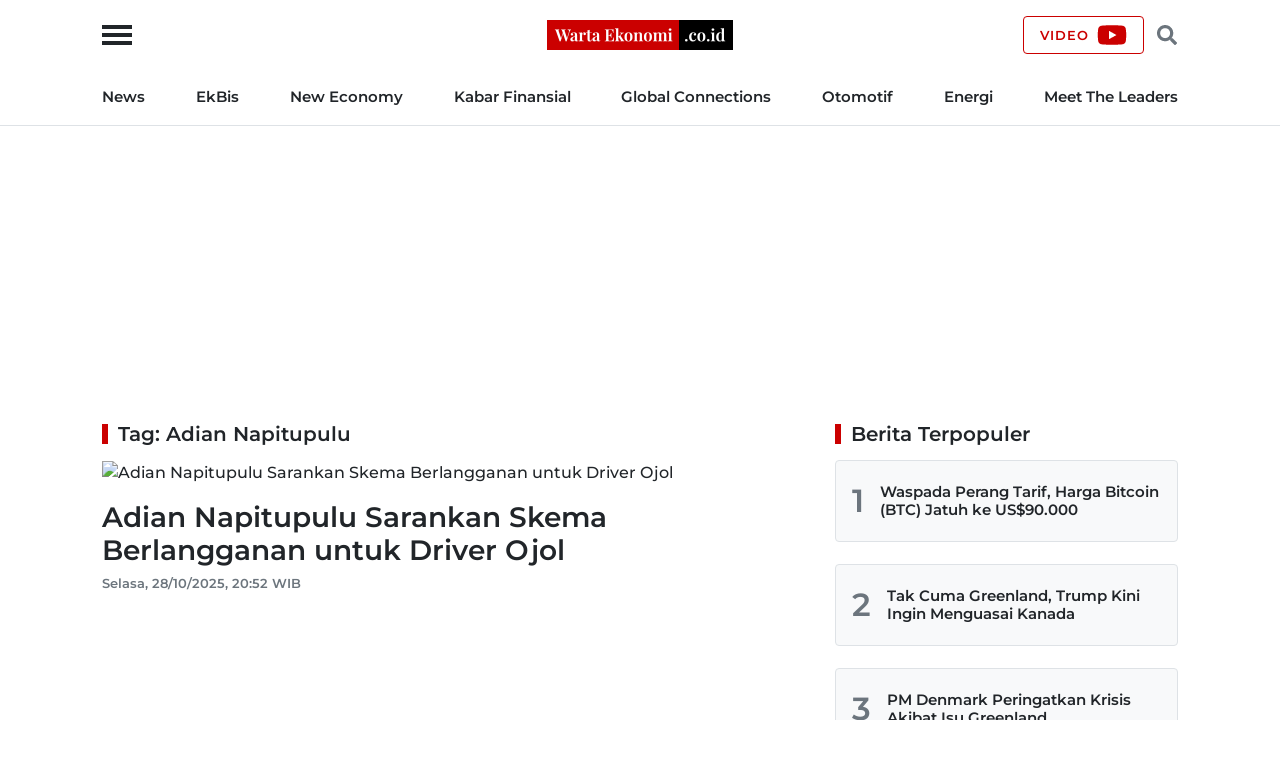

--- FILE ---
content_type: text/html; charset=UTF-8
request_url: https://wartaekonomi.co.id/tag/adian-napitupulu
body_size: 12764
content:
<!doctype html>
<html lang="id">

<head>
    <!-- Required meta tags -->
    <meta charset="utf-8">
    <meta name="viewport" content="width=device-width, initial-scale=1">

    <title>Tag: Adian Napitupulu - Warta Ekonomi</title>

    <meta name="google-site-verification" content="AvImw9gN1uaC9mqQ2NcDDNCzwDM_9rcVWwCbP5u0Pj8">
    <meta name="Trafficstars" content="80961">
    <meta name="alexaVerifyID" content="JM9ooB47tT05W66ysdPl56PHgGA">

    <meta name="description" content="Tag: Adian Napitupulu - Adian Napitupulu Sarankan Skema Berlangganan untuk Driver Ojol">
    <meta name="robots" content="index, follow">
    <meta name="googlebot-news" content="index, follow">
    <meta name="googlebot" content="index, follow">
    <meta name="language" content="id">
    <meta name="geo.country" content="id">
    <meta name="geo.placename" content="Indonesia">

    <link rel="canonical" href="https://wartaekonomi.co.id/tag/adian-napitupulu">

    <link rel="shortcut icon" href="https://wartaekonomi.co.id/img/favicon.ico" type="image/x-icon">
    <link rel="icon" href="https://wartaekonomi.co.id/img/favicon.ico" type="image/x-icon">

    <link rel="stylesheet" href="https://wartaekonomi.co.id/css/style.min.css?rand=Y9SUE1vx">

    <script type="application/ld+json">
    {
        "@context": "http://schema.org",
        "@type": "Organization",
        "url": "https://wartaekonomi.co.id/",
        "logo": "https://wartaekonomi.co.id/img/logo.png?rand=Y9SUE1vx",
        "sameAs": [
            "https://www.facebook.com/warta.ekonomi",
            "https://www.twitter.com/WartaEkonomi",
            "https://www.instagram.com/wartaekonomi",
            "https://www.tiktok.com/@warta_ekonomi",
            "https://www.youtube.com/channel/UCxNROZOerLpfullQW_oE66w"
        ]
    }
</script>

<!-- Global site tag (gtag.js) - Google Analytics -->
<script async src="https://www.googletagmanager.com/gtag/js?id=G-XRQ836EWGG" type="8a541929550e68b640311790-text/javascript"></script>
<script type="8a541929550e68b640311790-text/javascript">
    window.dataLayer = window.dataLayer || [];

    function gtag() {
        dataLayer.push(arguments);
    }
    gtag('js', new Date());
    gtag('config', 'G-XRQ836EWGG');
</script>

<!-- ATS AdAsia -->
<script async src="//anymind360.com/js/1362/ats.js" type="8a541929550e68b640311790-text/javascript"></script>

<!-- GAM -->
<script async src="https://securepubads.g.doubleclick.net/tag/js/gpt.js" type="8a541929550e68b640311790-text/javascript"></script>
<script type="8a541929550e68b640311790-text/javascript">
    // GAM
    window.googletag = window.googletag || {
        cmd: []
    };

    googletag.cmd.push(function() {
                    googletag.defineSlot('/21863669784/we-desktop-popup', [580, 400], 'div-gpt-ad-1731548309346-0').addService(googletag.pubads());
            googletag.defineSlot('/21863669784/we-desktop-billboard', [970, 250], 'div-gpt-ad-1652759100083-0').addService(googletag.pubads());
            googletag.defineSlot('/21863669784/we-desktop-skin-ad-left', [120, 600], 'div-gpt-ad-1652845838077-0').addService(googletag.pubads());
            googletag.defineSlot('/21863669784/we-desktop-skin-ad-right', [120, 600], 'div-gpt-ad-1652848763531-0').addService(googletag.pubads());
            googletag.defineSlot('/21863669784/we-desktop-leaderboard', [468, 60], 'div-gpt-ad-1652842908906-0').addService(googletag.pubads());
            googletag.defineSlot('/21863669784/we-desktop-sidebar-1', [300, 250], 'div-gpt-ad-1652755063486-0').addService(googletag.pubads());
            googletag.defineSlot('/21863669784/we-desktop-sidebar-2', [300, 250], 'div-gpt-ad-1652756293643-0').addService(googletag.pubads());
        
        googletag.pubads().setTargeting('we-kanal', ['0']);
        googletag.pubads().setTargeting('we-sub-kanal', ['0']);
        googletag.pubads().enableSingleRequest();
        googletag.pubads().collapseEmptyDivs();
        googletag.enableServices();
    });

    // IZooto
    window._izq = window._izq || [];
    window._izq.push(["init"]);
    try {
        window.izConfig = JSON.parse('{"client":36181,"sourceOrigin":"https:\/\/wartaekonomi.co.id","domainRoot":"","webPushId":"","webServiceUrl":"","isSdkHttps":1,"customPixelLink":"","mobileAllowed":1,"serviceWorkerName":"\/service-worker.js","manifestName":"\/manifest.json","desktopAllowed":1,"setEnr":1,"izootoStatus":1,"debug":0,"siteUrl":"https:\/\/wartaekonomi.co.id","promptDelay":0,"repeatPromptDelay":0,"tagsEnabled":1,"welcomeNotification":{"status":0,"title":"","body":"","icon":"","url":"","showAfter":0,"clickTimeout":0},"locale":"en","vapidPublicKey":"BKnxZBKJUNqyordju8m3NexUIk0JkH1cNko7qtwe0qiHQvrcFoB16Zw4QRpawTPmCyukH0EAM-U0BhhHTe3NA5c","overlay":0,"mobPromptFlow":0,"mobOptInDesignType":0,"optInDesign":"","mobPromptDesign":{"message":"We\'d like to notify you about the latest updates","subMessage":"You can unsubscribe from notifications anytime","icon":"https:\/\/cdnimg.izooto.com\/default\/6.png","btn1Txt":"Later","btn2Txt":"Allow","position":"","bgColor":"#f9f9f9","titleForeColor":"#5a5a5a","messageForeColor":"#5a5a5a","btn1bgColor":"#f9f9f9","btn1ForeColor":"#808080","btn2bgColor":"#0e53a1","btn2ForeColor":"#fff"},"promptFlow":0,"optInDesignType":0,"promptDesign":{"message":"We\'d like to notify you about the latest updates","subMessage":"You can unsubscribe from notifications anytime","icon":"https:\/\/cdnimg.izooto.com\/default\/6.png","btn1Txt":"Later","btn2Txt":"Allow","position":"","bgColor":"#f9f9f9","titleForeColor":"#5a5a5a","messageForeColor":"#5a5a5a","btn1bgColor":"#f9f9f9","btn1ForeColor":"#808080","btn2bgColor":"#0e53a1","btn2ForeColor":"#fff"},"branding":1,"overlayMessage":"Click on \'Allow\' to subscribe to the latest updates."}');
        var container = document.body ? document.body : document.head;

        if ("" !== izConfig.customPixelLink) {
            var _izAlt = document.createElement("script");
            _izAlt.id = "izootoAlt",
                _izAlt.src = izConfig.customPixelLink,
                container.appendChild(_izAlt);
        } else {
            var _iz = document.createElement("script");
            _iz.id = "izootoSdk",
                _iz.src = "https://cdn.izooto.com/scripts/sdk/izooto.js",
                container.appendChild(_iz);
        }
    } catch (err) {}
</script></head>

<body>
    <!-- Header Start -->
<header class="border-bottom w-100">
    <div class="headerLogo">
        <div class="container h-100">
            <div class="row align-items-center h-100">
                <div class="col-12 position-relative text-center">
                    <button class="sideMenuToggle">
                        <span></span>
                        <span></span>
                        <span></span>
                    </button>
                    <!-- //.sideMenuToggle -->

                    <a href="https://wartaekonomi.co.id/" title="Warta Ekonomi">
                        <img width="186" height="30" src="https://wartaekonomi.co.id/img/logo.png?rand=Y9SUE1vx" alt="Logo Warta Ekonomi">
                    </a>

                    <div class="headerCTA d-flex end-0 position-absolute">
                        <a href="https://youtube.com/@WartaEkonomiID?si=QFAql2Uy2HOzPcLT" rel="nofollow" title="Channel YouTube Warta Ekonomi" class="align-items-center border-primary btn d-none d-lg-flex fs-9 fw-bold lh-1 ls-1 px-3 text-uppercase" target="_blank">
                            <span class="pe-2">Video</span>
                            <svg xmlns="http://www.w3.org/2000/svg" viewBox="0 0 576 512"><!-- Font Awesome Free 5.15.4 by @fontawesome - https://fontawesome.com License - https://fontawesome.com/license/free (Icons: CC BY 4.0, Fonts: SIL OFL 1.1, Code: MIT License) --><path d="M549.655 124.083c-6.281-23.65-24.787-42.276-48.284-48.597C458.781 64 288 64 288 64S117.22 64 74.629 75.486c-23.497 6.322-42.003 24.947-48.284 48.597-11.412 42.867-11.412 132.305-11.412 132.305s0 89.438 11.412 132.305c6.281 23.65 24.787 41.5 48.284 47.821C117.22 448 288 448 288 448s170.78 0 213.371-11.486c23.497-6.321 42.003-24.171 48.284-47.821 11.412-42.867 11.412-132.305 11.412-132.305s0-89.438-11.412-132.305zm-317.51 213.508V175.185l142.739 81.205-142.739 81.201z"/></svg>                        </a>

                        <button class="headerSearchToggle border-0 btn lh-1 me-1 ms-1"><svg xmlns="http://www.w3.org/2000/svg" viewBox="0 0 512 512"><!-- Font Awesome Free 5.15.4 by @fontawesome - https://fontawesome.com License - https://fontawesome.com/license/free (Icons: CC BY 4.0, Fonts: SIL OFL 1.1, Code: MIT License) --><path d="M505 442.7L405.3 343c-4.5-4.5-10.6-7-17-7H372c27.6-35.3 44-79.7 44-128C416 93.1 322.9 0 208 0S0 93.1 0 208s93.1 208 208 208c48.3 0 92.7-16.4 128-44v16.3c0 6.4 2.5 12.5 7 17l99.7 99.7c9.4 9.4 24.6 9.4 33.9 0l28.3-28.3c9.4-9.4 9.4-24.6.1-34zM208 336c-70.7 0-128-57.2-128-128 0-70.7 57.2-128 128-128 70.7 0 128 57.2 128 128 0 70.7-57.2 128-128 128z"/></svg></button>
                    </div>
                    <!-- //.headerCTA -->
                </div>
                <!-- //.col-12 -->
            </div>
            <!-- //.row -->
        </div>
        <!-- //.container -->
    </div>
    <!-- //.headerLogo -->

    <div class="headerNav d-none d-lg-block">
        <div class="container">
            <div class="row">
                <div class="col-12">
                    <nav>
    <ul class="d-flex fs-7 fw-bold list-inline justify-content-between m-0 py-3">
        
            <li class="list-inline-item pr-2 pe-xl-3 ?>"><a href="https://wartaekonomi.co.id/category-parent-1/kabar-indonesia" title="News">News</a></li>

        
            <li class="list-inline-item px-2 px-xl-3 ?>"><a href="https://wartaekonomi.co.id/category-parent-2/kabar-ekbis" title="EkBis">EkBis</a></li>

        
            <li class="list-inline-item px-2 px-xl-3 ?>"><a href="https://wartaekonomi.co.id/category-parent-3/new-economy" title="New Economy">New Economy</a></li>

        
            <li class="list-inline-item px-2 px-xl-3 ?>"><a href="https://wartaekonomi.co.id/category-parent-4/kabar-finansial" title="Kabar Finansial">Kabar Finansial</a></li>

        
            <li class="list-inline-item px-2 px-xl-3 ?>"><a href="https://wartaekonomi.co.id/category-parent-5/global-connections" title="Global Connections">Global Connections</a></li>

        
        <li class="list-inline-item px-2 px-xl-3"><a href="https://wartaekonomi.co.id/category-282/otomotif" title="Otomotif">Otomotif</a></li>
        <li class="list-inline-item px-2 px-xl-3"><a href="https://wartaekonomi.co.id/category-290/energi" title="Energi">Energi</a></li>
        <li class="list-inline-item ps-2 ps-xl-3"><a href="https://wartaekonomi.co.id/category-303/ceo-interview" title="Meet The Leaders">Meet The Leaders</a></li>
    </ul>
</nav>                </div>
                <!-- //.col-12 -->
            </div>
            <!-- //.row -->
        </div>
        <!-- //.container -->
    </div>
    <!-- //.headerNav -->

    <div class="headerSearch d-none h-100 position-absolute start-0 top-0 w-100">
        <div class="container h-100">
            <div class="row align-items-center h-100">
                <div class="col-12">
                    <div class="d-flex align-items-center">
                        <form method="POST" action="https://wartaekonomi.co.id/search" class="w-100">
                            <input type="text" name="q" placeholder="Cari berita" autocomplete="off" class="bg-light border px-3 py-2 rounded w-100">
                        </form>
                        <button class="headerSearchToggleClose bg-primary border-primary btn fs-9 fw-bold lh-1 ls-1 ms-2 px-3 text-uppercase text-white">Tutup</button>
                    </div>
                    <!-- //.d-flex -->
                </div>
                <!-- //.col-12 -->
            </div>
            <!-- //.row -->
        </div>
        <!-- //.container -->
    </div>
    <!-- //.headerSearch -->
</header>
<!-- //Header End -->

<!-- sideMenu Start -->
<div class="sideMenuMask"></div>

<div class="sideMenu">
    <div class="sideMenuSection sideMenuToggleCloseWrapper">
        <span class="sideMenuTitle fw-bold lh-1 ps-3 text-uppercase">Menu</span>

        <div class="sideMenuToggleClose" role="button" aria-label="Close Menu" tabindex="0">
            <span></span>
            <span></span>
        </div>
        <!-- //.sideMenuToggleClose -->
    </div>
    <!-- //.sideMenuSection -->

    <div class="sideMenuSection pb-0">
        <form method="POST" action="https://wartaekonomi.co.id/search" class="w-100">
            <input type="text" name="q" placeholder="Cari berita" autocomplete="off" class="bg-light border px-3 py-2 rounded w-100">
        </form>
    </div>
    <!-- //.sideMenuSection -->

    <div id="sideMenuAccordion" class="sideMenuSection sideMenuAccordion border-bottom">
                    <section class="accordionItem">
                <h6 class="accordionItemTitle fs-7 fw-bold">
                    News<svg xmlns="http://www.w3.org/2000/svg" viewBox="0 0 448 512"><!-- Font Awesome Free 5.15.4 by @fontawesome - https://fontawesome.com License - https://fontawesome.com/license/free (Icons: CC BY 4.0, Fonts: SIL OFL 1.1, Code: MIT License) --><path d="M207.029 381.476L12.686 187.132c-9.373-9.373-9.373-24.569 0-33.941l22.667-22.667c9.357-9.357 24.522-9.375 33.901-.04L224 284.505l154.745-154.021c9.379-9.335 24.544-9.317 33.901.04l22.667 22.667c9.373 9.373 9.373 24.569 0 33.941L240.971 381.476c-9.373 9.372-24.569 9.372-33.942 0z"/></svg>                </h6>
                <div class="accordionPanel">
                    <ul class="list-inline fs-8 fw-bold">
                                                    <li class="ps-3 py-2">
                                <a href="https://wartaekonomi.co.id/category-53/nasional" title="Nasional" class="text-dark">Nasional</a>                            </li>
                                                    <li class="ps-3 py-2">
                                <a href="https://wartaekonomi.co.id/category-55/megapolitan" title="Megapolitan" class="text-dark">Megapolitan</a>                            </li>
                                                    <li class="ps-3 py-2">
                                <a href="https://wartaekonomi.co.id/category-269/daerah" title="Daerah" class="text-dark">Daerah</a>                            </li>
                                                    <li class="ps-3 py-2">
                                <a href="https://wartaekonomi.co.id/category-280/politik" title="Politik" class="text-dark">Politik</a>                            </li>
                                                    <li class="ps-3 py-2">
                                <a href="https://wartaekonomi.co.id/category-291/hukum" title="Hukum" class="text-dark">Hukum</a>                            </li>
                                            </ul>
                </div>
                <!-- //.accordionPanel -->
            </section>
                    <section class="accordionItem">
                <h6 class="accordionItemTitle fs-7 fw-bold">
                    EkBis<svg xmlns="http://www.w3.org/2000/svg" viewBox="0 0 448 512"><!-- Font Awesome Free 5.15.4 by @fontawesome - https://fontawesome.com License - https://fontawesome.com/license/free (Icons: CC BY 4.0, Fonts: SIL OFL 1.1, Code: MIT License) --><path d="M207.029 381.476L12.686 187.132c-9.373-9.373-9.373-24.569 0-33.941l22.667-22.667c9.357-9.357 24.522-9.375 33.901-.04L224 284.505l154.745-154.021c9.379-9.335 24.544-9.317 33.901.04l22.667 22.667c9.373 9.373 9.373 24.569 0 33.941L240.971 381.476c-9.373 9.372-24.569 9.372-33.942 0z"/></svg>                </h6>
                <div class="accordionPanel">
                    <ul class="list-inline fs-8 fw-bold">
                                                    <li class="ps-3 py-2">
                                <a href="https://wartaekonomi.co.id/category-54/makro" title="Makro" class="text-dark">Makro</a>                            </li>
                                                    <li class="ps-3 py-2">
                                <a href="https://wartaekonomi.co.id/category-261/infrastruktur" title="Infrastruktur" class="text-dark">Infrastruktur</a>                            </li>
                                                    <li class="ps-3 py-2">
                                <a href="https://wartaekonomi.co.id/category-267/properti" title="Properti" class="text-dark">Properti</a>                            </li>
                                                    <li class="ps-3 py-2">
                                <a href="https://wartaekonomi.co.id/category-268/agribisnis" title="Agribisnis" class="text-dark">Agribisnis</a>                            </li>
                                                    <li class="ps-3 py-2">
                                <a href="https://wartaekonomi.co.id/category-270/pajak" title="Pajak" class="text-dark">Pajak</a>                            </li>
                                                    <li class="ps-3 py-2">
                                <a href="https://wartaekonomi.co.id/category-277/perikanan" title="Perikanan" class="text-dark">Perikanan</a>                            </li>
                                                    <li class="ps-3 py-2">
                                <a href="https://wartaekonomi.co.id/category-289/transportasi" title="Transportasi" class="text-dark">Transportasi</a>                            </li>
                                                    <li class="ps-3 py-2">
                                <a href="https://wartaekonomi.co.id/category-297/riil" title="Riil" class="text-dark">Riil</a>                            </li>
                                                    <li class="ps-3 py-2">
                                <a href="https://wartaekonomi.co.id/category-298/industri" title="Industri" class="text-dark">Industri</a>                            </li>
                                                    <li class="ps-3 py-2">
                                <a href="https://wartaekonomi.co.id/category-300/bisnis" title="Bisnis" class="text-dark">Bisnis</a>                            </li>
                                                    <li class="ps-3 py-2">
                                <a href="https://wartaekonomi.co.id/category-302/jasa" title="Jasa" class="text-dark">Jasa</a>                            </li>
                                            </ul>
                </div>
                <!-- //.accordionPanel -->
            </section>
                    <section class="accordionItem">
                <h6 class="accordionItemTitle fs-7 fw-bold">
                    New Economy<svg xmlns="http://www.w3.org/2000/svg" viewBox="0 0 448 512"><!-- Font Awesome Free 5.15.4 by @fontawesome - https://fontawesome.com License - https://fontawesome.com/license/free (Icons: CC BY 4.0, Fonts: SIL OFL 1.1, Code: MIT License) --><path d="M207.029 381.476L12.686 187.132c-9.373-9.373-9.373-24.569 0-33.941l22.667-22.667c9.357-9.357 24.522-9.375 33.901-.04L224 284.505l154.745-154.021c9.379-9.335 24.544-9.317 33.901.04l22.667 22.667c9.373 9.373 9.373 24.569 0 33.941L240.971 381.476c-9.373 9.372-24.569 9.372-33.942 0z"/></svg>                </h6>
                <div class="accordionPanel">
                    <ul class="list-inline fs-8 fw-bold">
                                                    <li class="ps-3 py-2">
                                <a href="https://wartaekonomi.co.id/category-263/green-economy" title="Green Economy" class="text-dark">Green Economy</a>                            </li>
                                                    <li class="ps-3 py-2">
                                <a href="https://wartaekonomi.co.id/category-264/digital-economy" title="Digital Economy" class="text-dark">Digital Economy</a>                            </li>
                                                    <li class="ps-3 py-2">
                                <a href="https://wartaekonomi.co.id/category-272/entrepreneur" title="Entrepreneur" class="text-dark">Entrepreneur</a>                            </li>
                                                    <li class="ps-3 py-2">
                                <a href="https://wartaekonomi.co.id/category-276/csr" title="CSR" class="text-dark">CSR</a>                            </li>
                                            </ul>
                </div>
                <!-- //.accordionPanel -->
            </section>
                    <section class="accordionItem">
                <h6 class="accordionItemTitle fs-7 fw-bold">
                    Kabar Finansial<svg xmlns="http://www.w3.org/2000/svg" viewBox="0 0 448 512"><!-- Font Awesome Free 5.15.4 by @fontawesome - https://fontawesome.com License - https://fontawesome.com/license/free (Icons: CC BY 4.0, Fonts: SIL OFL 1.1, Code: MIT License) --><path d="M207.029 381.476L12.686 187.132c-9.373-9.373-9.373-24.569 0-33.941l22.667-22.667c9.357-9.357 24.522-9.375 33.901-.04L224 284.505l154.745-154.021c9.379-9.335 24.544-9.317 33.901.04l22.667 22.667c9.373 9.373 9.373 24.569 0 33.941L240.971 381.476c-9.373 9.372-24.569 9.372-33.942 0z"/></svg>                </h6>
                <div class="accordionPanel">
                    <ul class="list-inline fs-8 fw-bold">
                                                    <li class="ps-3 py-2">
                                <a href="https://wartaekonomi.co.id/category-259/finansial" title="Finansial" class="text-dark">Finansial</a>                            </li>
                                                    <li class="ps-3 py-2">
                                <a href="https://wartaekonomi.co.id/category-283/bursa" title="Bursa" class="text-dark">Bursa</a>                            </li>
                                                    <li class="ps-3 py-2">
                                <a href="https://wartaekonomi.co.id/category-284/perbankan" title="Perbankan" class="text-dark">Perbankan</a>                            </li>
                                                    <li class="ps-3 py-2">
                                <a href="https://wartaekonomi.co.id/category-285/asuransi" title="Asuransi" class="text-dark">Asuransi</a>                            </li>
                                                    <li class="ps-3 py-2">
                                <a href="https://wartaekonomi.co.id/category-286/multifinance" title="Multifinance" class="text-dark">Multifinance</a>                            </li>
                                                    <li class="ps-3 py-2">
                                <a href="https://wartaekonomi.co.id/category-294/dana-pensiun" title="Dana Pensiun" class="text-dark">Dana Pensiun</a>                            </li>
                                                    <li class="ps-3 py-2">
                                <a href="https://wartaekonomi.co.id/category-299/perencanaan-keuangan" title="Perencanaan Keuangan" class="text-dark">Perencanaan Keuangan</a>                            </li>
                                            </ul>
                </div>
                <!-- //.accordionPanel -->
            </section>
                    <section class="accordionItem">
                <h6 class="accordionItemTitle fs-7 fw-bold">
                    Global Connections<svg xmlns="http://www.w3.org/2000/svg" viewBox="0 0 448 512"><!-- Font Awesome Free 5.15.4 by @fontawesome - https://fontawesome.com License - https://fontawesome.com/license/free (Icons: CC BY 4.0, Fonts: SIL OFL 1.1, Code: MIT License) --><path d="M207.029 381.476L12.686 187.132c-9.373-9.373-9.373-24.569 0-33.941l22.667-22.667c9.357-9.357 24.522-9.375 33.901-.04L224 284.505l154.745-154.021c9.379-9.335 24.544-9.317 33.901.04l22.667 22.667c9.373 9.373 9.373 24.569 0 33.941L240.971 381.476c-9.373 9.372-24.569 9.372-33.942 0z"/></svg>                </h6>
                <div class="accordionPanel">
                    <ul class="list-inline fs-8 fw-bold">
                                                    <li class="ps-3 py-2">
                                <a href="https://wartaekonomi.co.id/category-274/internasional" title="Internasional" class="text-dark">Internasional</a>                            </li>
                                                    <li class="ps-3 py-2">
                                <a href="https://wartaekonomi.co.id/category-278/english-edition" title="English Edition" class="text-dark">English Edition</a>                            </li>
                                                    <li class="ps-3 py-2">
                                <a href="https://wartaekonomi.co.id/category-295/asia-pasifik" title="Asia Pasifik" class="text-dark">Asia Pasifik</a>                            </li>
                                                    <li class="ps-3 py-2">
                                <a href="https://wartaekonomi.co.id/category-296/asean" title="ASEAN" class="text-dark">ASEAN</a>                            </li>
                                            </ul>
                </div>
                <!-- //.accordionPanel -->
            </section>
        
        <section class="accordionItem">
            <h6 class="accordionItemTitle fs-7 fw-bold"><a href="https://wartaekonomi.co.id/category-282/otomotif" title="Otomotif" class="text-dark">Otomotif</a></h6>
        </section>

        <section class="accordionItem">
            <h6 class="accordionItemTitle fs-7 fw-bold"><a href="https://wartaekonomi.co.id/category-290/energi" title="Energi" class="text-dark">Energi</a></h6>
        </section>

        <section class="accordionItem">
            <h6 class="accordionItemTitle fs-7 fw-bold"><a href="https://wartaekonomi.co.id/category-303/ceo-interview" title="Meet The Leaders" class="text-dark">Meet The Leaders</a></h6>
        </section>

        <section class="accordionItem">
            <h6 class="accordionItemTitle fs-7 fw-bold"><a href="https://wartaekonomi.co.id/indeks" title="Indeks" class="text-dark">Indeks</a></h6>
        </section>

        <section class="accordionItem">
            <h6 class="accordionItemTitle fs-7 fw-bold"><a href="https://youtube.com/@WartaEkonomiID?si=QFAql2Uy2HOzPcLT" title="Channel YouTube Warta Ekonomi" class="text-dark" target="_blank">Video</a></h6>
        </section>

        <section class="accordionItem">
            <h6 class="accordionItemTitle fs-7 fw-bold m-0"><a href="https://wartaekonomi.co.id/page/1-about-warta-ekonomi" title="About Us" class="text-dark">About Us</a></h6>
        </section>
    </div>
    <!-- //.sideMenuSection -->

    <div class="sideMenuSection sideMenuSocialMedia">
        <h6 class="fs-7 fw-bold mb-3">Social Media</h6>
        <ul class="socialMediaIcon list-inline m-0">
    <li class="list-inline-item me-3">
        <a rel="nofollow" title="Facebook" href="https://www.facebook.com/warta.ekonomi" target="_blank">
            <svg xmlns="http://www.w3.org/2000/svg" viewBox="0 0 320 512"><!-- Font Awesome Free 5.15.4 by @fontawesome - https://fontawesome.com License - https://fontawesome.com/license/free (Icons: CC BY 4.0, Fonts: SIL OFL 1.1, Code: MIT License) --><path d="M279.14 288l14.22-92.66h-88.91v-60.13c0-25.35 12.42-50.06 52.24-50.06h40.42V6.26S260.43 0 225.36 0c-73.22 0-121.08 44.38-121.08 124.72v70.62H22.89V288h81.39v224h100.17V288z" /></svg>        </a>
    </li>

    <li class="list-inline-item me-3">
        <a rel="nofollow" title="Twitter" href="https://www.twitter.com/WartaEkonomi" target="_blank">
            <svg xmlns="http://www.w3.org/2000/svg" viewBox="0 0 512 512"><!-- Font Awesome Free 5.15.4 by @fontawesome - https://fontawesome.com License - https://fontawesome.com/license/free (Icons: CC BY 4.0, Fonts: SIL OFL 1.1, Code: MIT License) --><path d="M459.37 151.716c.325 4.548.325 9.097.325 13.645 0 138.72-105.583 298.558-298.558 298.558-59.452 0-114.68-17.219-161.137-47.106 8.447.974 16.568 1.299 25.34 1.299 49.055 0 94.213-16.568 130.274-44.832-46.132-.975-84.792-31.188-98.112-72.772 6.498.974 12.995 1.624 19.818 1.624 9.421 0 18.843-1.3 27.614-3.573-48.081-9.747-84.143-51.98-84.143-102.985v-1.299c13.969 7.797 30.214 12.67 47.431 13.319-28.264-18.843-46.781-51.005-46.781-87.391 0-19.492 5.197-37.36 14.294-52.954 51.655 63.675 129.3 105.258 216.365 109.807-1.624-7.797-2.599-15.918-2.599-24.04 0-57.828 46.782-104.934 104.934-104.934 30.213 0 57.502 12.67 76.67 33.137 23.715-4.548 46.456-13.32 66.599-25.34-7.798 24.366-24.366 44.833-46.132 57.827 21.117-2.273 41.584-8.122 60.426-16.243-14.292 20.791-32.161 39.308-52.628 54.253z"/></svg>        </a>
    </li>

    <li class="list-inline-item me-3">
        <a rel="nofollow" title="TikTok" href="https://www.tiktok.com/@warta_ekonomi" target="_blank">
            <svg xmlns="http://www.w3.org/2000/svg" viewBox="0 0 448 512"><!-- Font Awesome Free 5.15.4 by @fontawesome - https://fontawesome.com License - https://fontawesome.com/license/free (Icons: CC BY 4.0, Fonts: SIL OFL 1.1, Code: MIT License) --><path d="M448,209.91a210.06,210.06,0,0,1-122.77-39.25V349.38A162.55,162.55,0,1,1,185,188.31V278.2a74.62,74.62,0,1,0,52.23,71.18V0l88,0a121.18,121.18,0,0,0,1.86,22.17h0A122.18,122.18,0,0,0,381,102.39a121.43,121.43,0,0,0,67,20.14Z"/></svg>        </a>
    </li>

    <li class="list-inline-item me-3">
        <a rel="nofollow" title="YouTube" href="https://youtube.com/@WartaEkonomiID?si=QFAql2Uy2HOzPcLT" target="_blank">
            <svg xmlns="http://www.w3.org/2000/svg" viewBox="0 0 576 512"><!-- Font Awesome Free 5.15.4 by @fontawesome - https://fontawesome.com License - https://fontawesome.com/license/free (Icons: CC BY 4.0, Fonts: SIL OFL 1.1, Code: MIT License) --><path d="M549.655 124.083c-6.281-23.65-24.787-42.276-48.284-48.597C458.781 64 288 64 288 64S117.22 64 74.629 75.486c-23.497 6.322-42.003 24.947-48.284 48.597-11.412 42.867-11.412 132.305-11.412 132.305s0 89.438 11.412 132.305c6.281 23.65 24.787 41.5 48.284 47.821C117.22 448 288 448 288 448s170.78 0 213.371-11.486c23.497-6.321 42.003-24.171 48.284-47.821 11.412-42.867 11.412-132.305 11.412-132.305s0-89.438-11.412-132.305zm-317.51 213.508V175.185l142.739 81.205-142.739 81.201z"/></svg>        </a>
    </li>

    <li class="list-inline-item">
        <a rel="nofollow" title="Instagram" href="https://www.instagram.com/wartaekonomi/" target="_blank">
            <svg xmlns="http://www.w3.org/2000/svg" viewBox="0 0 448 512"><!-- Font Awesome Free 5.15.4 by @fontawesome - https://fontawesome.com License - https://fontawesome.com/license/free (Icons: CC BY 4.0, Fonts: SIL OFL 1.1, Code: MIT License) --><path d="M224.1 141c-63.6 0-114.9 51.3-114.9 114.9s51.3 114.9 114.9 114.9S339 319.5 339 255.9 287.7 141 224.1 141zm0 189.6c-41.1 0-74.7-33.5-74.7-74.7s33.5-74.7 74.7-74.7 74.7 33.5 74.7 74.7-33.6 74.7-74.7 74.7zm146.4-194.3c0 14.9-12 26.8-26.8 26.8-14.9 0-26.8-12-26.8-26.8s12-26.8 26.8-26.8 26.8 12 26.8 26.8zm76.1 27.2c-1.7-35.9-9.9-67.7-36.2-93.9-26.2-26.2-58-34.4-93.9-36.2-37-2.1-147.9-2.1-184.9 0-35.8 1.7-67.6 9.9-93.9 36.1s-34.4 58-36.2 93.9c-2.1 37-2.1 147.9 0 184.9 1.7 35.9 9.9 67.7 36.2 93.9s58 34.4 93.9 36.2c37 2.1 147.9 2.1 184.9 0 35.9-1.7 67.7-9.9 93.9-36.2 26.2-26.2 34.4-58 36.2-93.9 2.1-37 2.1-147.8 0-184.8zM398.8 388c-7.8 19.6-22.9 34.7-42.6 42.6-29.5 11.7-99.5 9-132.1 9s-102.7 2.6-132.1-9c-19.6-7.8-34.7-22.9-42.6-42.6-11.7-29.5-9-99.5-9-132.1s-2.6-102.7 9-132.1c7.8-19.6 22.9-34.7 42.6-42.6 29.5-11.7 99.5-9 132.1-9s102.7-2.6 132.1 9c19.6 7.8 34.7 22.9 42.6 42.6 11.7 29.5 9 99.5 9 132.1s2.7 102.7-9 132.1z"/></svg>        </a>
    </li>
</ul>    </div>
    <!-- //.sideMenuSection -->
</div>
<!-- //sideMenu End -->
    <span class="spacer"></span>

    <div class="container my-4">
        <div class="row">
            <div class="col-12">
                <div class="mx-auto text-center">
    <!-- /21863669784/we-desktop-billboard -->
    <div id='div-gpt-ad-1652759100083-0' style='min-width: 970px; min-height: 250px;'>
        <script type="8a541929550e68b640311790-text/javascript">
            googletag.cmd.push(function() {
                googletag.display('div-gpt-ad-1652759100083-0');
            });
        </script>
    </div>
</div>
<!-- //.mx-auto -->            </div>
            <!-- //.col-12 -->
        </div>
        <!-- //.row -->
    </div>
    <!-- //.container -->

    <div class="container">
        <div class="row">
            <div class="col-lg-8">
                
<div class="row mb-5">
    <div class="col-12">
        <div class="articleList">
            <div class="articleListWrapper">
                <h4 class="articleListTitle fs-5 fw-bold lh-1 mb-3 ps-3">Tag: Adian Napitupulu</h4>

                <a href="https://wartaekonomi.co.id/read587915/adian-napitupulu-sarankan-skema-berlangganan-untuk-driver-ojol" title="Adian Napitupulu Sarankan Skema Berlangganan untuk Driver Ojol" class="articleListItem d-block mb-3 pb-3 text-dark">
                    <picture class="d-block mb-3">
                        <source type="image/webp" data-srcset="https://foto.wartaekonomi.co.id/files/arsip_foto_2022_08_28/ojek_online_103302_big.webp" srcset="https://foto.wartaekonomi.co.id/files/arsip_foto_2022_08_28/ojek_online_103302_big.webp">
                        <source type="image/jpeg" data-srcset="https://foto.wartaekonomi.co.id/files/arsip_foto_2022_08_28/ojek_online_103302_big.jpg" srcset="https://foto.wartaekonomi.co.id/files/arsip_foto_2022_08_28/ojek_online_103302_big.jpg">
                        <img data-src="https://foto.wartaekonomi.co.id/files/arsip_foto_2022_08_28/ojek_online_103302_big.jpg" alt="Adian Napitupulu Sarankan Skema Berlangganan untuk Driver Ojol" class="img-fluid rounded">
                    </picture>

                    <h1 class="articleTitle fs-3 fw-bold mb-1">Adian Napitupulu Sarankan Skema Berlangganan untuk Driver Ojol</h1>
                    <time class="fs-9 fw-bold text-muted">Selasa, 28/10/2025, 20:52 WIB</time>
                </a>

                <div class="mx-auto mb-5 text-center">
    <!-- /21863669784/we-desktop-leaderboard -->
    <div id='div-gpt-ad-1652842908906-0' style='min-width: 468px; min-height: 60px;'>
        <script type="8a541929550e68b640311790-text/javascript">
            googletag.cmd.push(function() {
                googletag.display('div-gpt-ad-1652842908906-0');
            });
        </script>
    </div>
</div>
<!-- //.mx-auto -->
                                        <a href="https://wartaekonomi.co.id/read572979/dpr-pertanyakan-kemenhub-soal-pertimbangan-perubahan-aturan-potongan-tarif-ojol" title="DPR Pertanyakan Kemenhub Soal Pertimbangan Perubahan Aturan Potongan Tarif Ojol" class="articleListItem border-bottom d-block mb-3 pb-3 text-dark">
                            <div class="d-flex">
                                <picture class="squareThumb">
                                    <source type="image/webp" data-srcset="https://foto.wartaekonomi.co.id/files/arsip_foto_2023_04_04/adian_napitupulu_144246_square_small.webp" srcset="https://foto.wartaekonomi.co.id/files/arsip_foto_2023_04_04/adian_napitupulu_144246_square_small.webp">
                                    <source type="image/jpeg" data-srcset="https://foto.wartaekonomi.co.id/files/arsip_foto_2023_04_04/adian_napitupulu_144246_square_small.jpg" srcset="https://foto.wartaekonomi.co.id/files/arsip_foto_2023_04_04/adian_napitupulu_144246_square_small.jpg">
                                    <img data-src="https://foto.wartaekonomi.co.id/files/arsip_foto_2023_04_04/adian_napitupulu_144246_square_small.jpg" alt="DPR Pertanyakan Kemenhub Soal Pertimbangan Perubahan Aturan Potongan Tarif Ojol" class="img-fluid rounded">
                                </picture>

                                <div class="ps-3">
                                    <h3 class="articleTitle fs-7 fw-bold mb-1">DPR Pertanyakan Kemenhub Soal Pertimbangan Perubahan Aturan Potongan Tarif Ojol</h3>
                                    <time class="fs-9 fw-bold text-muted">Senin, 30/06/2025, 23:46 WIB</time>
                                </div>
                                <!-- //.ps-3 -->
                            </div>
                            <!-- //.d-flex -->
                        </a>
                                        <a href="https://wartaekonomi.co.id/read567538/dpr-usul-potongan-aplikasi-maksimal-10-persen-oraski-keberatan-ini-preseden-buruk" title="DPR Usul Potongan Aplikasi Maksimal 10 Persen, ORASKI Keberatan: Ini Preseden Buruk!" class="articleListItem border-bottom d-block mb-3 pb-3 text-dark">
                            <div class="d-flex">
                                <picture class="squareThumb">
                                    <source type="image/webp" data-srcset="https://foto.wartaekonomi.co.id/files/arsip_foto_2023_11_02/kemacetan_091649_square_small.webp" srcset="https://foto.wartaekonomi.co.id/files/arsip_foto_2023_11_02/kemacetan_091649_square_small.webp">
                                    <source type="image/jpeg" data-srcset="https://foto.wartaekonomi.co.id/files/arsip_foto_2023_11_02/kemacetan_091649_square_small.jpg" srcset="https://foto.wartaekonomi.co.id/files/arsip_foto_2023_11_02/kemacetan_091649_square_small.jpg">
                                    <img data-src="https://foto.wartaekonomi.co.id/files/arsip_foto_2023_11_02/kemacetan_091649_square_small.jpg" alt="DPR Usul Potongan Aplikasi Maksimal 10 Persen, ORASKI Keberatan: Ini Preseden Buruk!" class="img-fluid rounded">
                                </picture>

                                <div class="ps-3">
                                    <h3 class="articleTitle fs-7 fw-bold mb-1">DPR Usul Potongan Aplikasi Maksimal 10 Persen, ORASKI Keberatan: Ini Preseden Buruk!</h3>
                                    <time class="fs-9 fw-bold text-muted">Minggu, 18/05/2025, 21:20 WIB</time>
                                </div>
                                <!-- //.ps-3 -->
                            </div>
                            <!-- //.d-flex -->
                        </a>
                                        <a href="https://wartaekonomi.co.id/read541440/pdip-lantang-teriak-kekerasan-wartawan-bocor-alus-politik-lokasinya-tepat-di-belakang-mabes-polri" title="PDIP Lantang Teriak: Kekerasan Wartawan Bocor Alus Politik Lokasinya Tepat di Belakang Mabes Polri" class="articleListItem border-bottom d-block mb-3 pb-3 text-dark">
                            <div class="d-flex">
                                <picture class="squareThumb">
                                    <source type="image/webp" data-srcset="https://foto.wartaekonomi.co.id/files/arsip_foto_2022_04_12/adian_napitupulu_104938_square_small.webp" srcset="https://foto.wartaekonomi.co.id/files/arsip_foto_2022_04_12/adian_napitupulu_104938_square_small.webp">
                                    <source type="image/jpeg" data-srcset="https://foto.wartaekonomi.co.id/files/arsip_foto_2022_04_12/adian_napitupulu_104938_square_small.jpg" srcset="https://foto.wartaekonomi.co.id/files/arsip_foto_2022_04_12/adian_napitupulu_104938_square_small.jpg">
                                    <img data-src="https://foto.wartaekonomi.co.id/files/arsip_foto_2022_04_12/adian_napitupulu_104938_square_small.jpg" alt="PDIP Lantang Teriak: Kekerasan Wartawan Bocor Alus Politik Lokasinya Tepat di Belakang Mabes Polri" class="img-fluid rounded">
                                </picture>

                                <div class="ps-3">
                                    <h3 class="articleTitle fs-7 fw-bold mb-1">PDIP Lantang Teriak: Kekerasan Wartawan Bocor Alus Politik Lokasinya Tepat di Belakang Mabes Polri</h3>
                                    <time class="fs-9 fw-bold text-muted">Kamis, 08/08/2024, 23:10 WIB</time>
                                </div>
                                <!-- //.ps-3 -->
                            </div>
                            <!-- //.d-flex -->
                        </a>
                                        <a href="https://wartaekonomi.co.id/read540744/adian-pdip-bahas-isi-komunikasi-anies-ahok-jelang-pilkada-dki-jakarta" title="Adian PDIP Bahas Isi Komunikasi Anies-Ahok Jelang Pilkada DKI Jakarta" class="articleListItem border-bottom d-block mb-3 pb-3 text-dark">
                            <div class="d-flex">
                                <picture class="squareThumb">
                                    <source type="image/webp" data-srcset="https://foto.wartaekonomi.co.id/files/arsip_foto_2022_04_12/adian_napitupulu_104920_square_small.webp" srcset="https://foto.wartaekonomi.co.id/files/arsip_foto_2022_04_12/adian_napitupulu_104920_square_small.webp">
                                    <source type="image/jpeg" data-srcset="https://foto.wartaekonomi.co.id/files/arsip_foto_2022_04_12/adian_napitupulu_104920_square_small.jpg" srcset="https://foto.wartaekonomi.co.id/files/arsip_foto_2022_04_12/adian_napitupulu_104920_square_small.jpg">
                                    <img data-src="https://foto.wartaekonomi.co.id/files/arsip_foto_2022_04_12/adian_napitupulu_104920_square_small.jpg" alt="Adian PDIP Bahas Isi Komunikasi Anies-Ahok Jelang Pilkada DKI Jakarta" class="img-fluid rounded">
                                </picture>

                                <div class="ps-3">
                                    <h3 class="articleTitle fs-7 fw-bold mb-1">Adian PDIP Bahas Isi Komunikasi Anies-Ahok Jelang Pilkada DKI Jakarta</h3>
                                    <time class="fs-9 fw-bold text-muted">Kamis, 01/08/2024, 09:30 WIB</time>
                                </div>
                                <!-- //.ps-3 -->
                            </div>
                            <!-- //.d-flex -->
                        </a>
                                        <a href="https://wartaekonomi.co.id/read531419/adian-pdip-jangan-nakut-nakutin-rakyat" title="Adian PDIP: Jangan Nakut-Nakutin Rakyat" class="articleListItem border-bottom d-block mb-3 pb-3 text-dark">
                            <div class="d-flex">
                                <picture class="squareThumb">
                                    <source type="image/webp" data-srcset="https://foto.wartaekonomi.co.id/files/arsip_foto_2023_05_04/adian_napitupulu_145130_square_small.webp" srcset="https://foto.wartaekonomi.co.id/files/arsip_foto_2023_05_04/adian_napitupulu_145130_square_small.webp">
                                    <source type="image/jpeg" data-srcset="https://foto.wartaekonomi.co.id/files/arsip_foto_2023_05_04/adian_napitupulu_145130_square_small.jpg" srcset="https://foto.wartaekonomi.co.id/files/arsip_foto_2023_05_04/adian_napitupulu_145130_square_small.jpg">
                                    <img data-src="https://foto.wartaekonomi.co.id/files/arsip_foto_2023_05_04/adian_napitupulu_145130_square_small.jpg" alt="Adian PDIP: Jangan Nakut-Nakutin Rakyat" class="img-fluid rounded">
                                </picture>

                                <div class="ps-3">
                                    <h3 class="articleTitle fs-7 fw-bold mb-1">Adian PDIP: Jangan Nakut-Nakutin Rakyat</h3>
                                    <time class="fs-9 fw-bold text-muted">Rabu, 20/03/2024, 00:40 WIB</time>
                                </div>
                                <!-- //.ps-3 -->
                            </div>
                            <!-- //.d-flex -->
                        </a>
                                        <a href="https://wartaekonomi.co.id/read526799/adian-megawati-itu-teladan-bagi-semua-rakyat-indonesia" title="Adian: Megawati itu Teladan Bagi Semua Rakyat Indonesia" class="articleListItem border-bottom d-block mb-3 pb-3 text-dark">
                            <div class="d-flex">
                                <picture class="squareThumb">
                                    <source type="image/webp" data-srcset="https://foto.wartaekonomi.co.id/files/arsip_foto_2023_05_04/adian_napitupulu_145130_square_small.webp" srcset="https://foto.wartaekonomi.co.id/files/arsip_foto_2023_05_04/adian_napitupulu_145130_square_small.webp">
                                    <source type="image/jpeg" data-srcset="https://foto.wartaekonomi.co.id/files/arsip_foto_2023_05_04/adian_napitupulu_145130_square_small.jpg" srcset="https://foto.wartaekonomi.co.id/files/arsip_foto_2023_05_04/adian_napitupulu_145130_square_small.jpg">
                                    <img data-src="https://foto.wartaekonomi.co.id/files/arsip_foto_2023_05_04/adian_napitupulu_145130_square_small.jpg" alt="Adian: Megawati itu Teladan Bagi Semua Rakyat Indonesia" class="img-fluid rounded">
                                </picture>

                                <div class="ps-3">
                                    <h3 class="articleTitle fs-7 fw-bold mb-1">Adian: Megawati itu Teladan Bagi Semua Rakyat Indonesia</h3>
                                    <time class="fs-9 fw-bold text-muted">Kamis, 25/01/2024, 04:00 WIB</time>
                                </div>
                                <!-- //.ps-3 -->
                            </div>
                            <!-- //.d-flex -->
                        </a>
                                        <a href="https://wartaekonomi.co.id/read518268/adian-napitupulu-pdip-minta-gubernur-dikasih-minta-jadi-capres-dikasih-minta-untuk-anak-dan-menantunya-dikasih-lagi-banyak-benar" title="Adian Napitupulu PDIP: 'Minta Gubernur Dikasih, Minta Jadi Capres Dikasih, Minta untuk Anak dan Menantunya Dikasih Lagi, Banyak Benar'" class="articleListItem border-bottom d-block mb-3 pb-3 text-dark">
                            <div class="d-flex">
                                <picture class="squareThumb">
                                    <source type="image/webp" data-srcset="https://foto.wartaekonomi.co.id/files/arsip_foto_2023_05_04/adian_napitupulu_145130_square_small.webp" srcset="https://foto.wartaekonomi.co.id/files/arsip_foto_2023_05_04/adian_napitupulu_145130_square_small.webp">
                                    <source type="image/jpeg" data-srcset="https://foto.wartaekonomi.co.id/files/arsip_foto_2023_05_04/adian_napitupulu_145130_square_small.jpg" srcset="https://foto.wartaekonomi.co.id/files/arsip_foto_2023_05_04/adian_napitupulu_145130_square_small.jpg">
                                    <img data-src="https://foto.wartaekonomi.co.id/files/arsip_foto_2023_05_04/adian_napitupulu_145130_square_small.jpg" alt="Adian Napitupulu PDIP: 'Minta Gubernur Dikasih, Minta Jadi Capres Dikasih, Minta untuk Anak dan Menantunya Dikasih Lagi, Banyak Benar'" class="img-fluid rounded">
                                </picture>

                                <div class="ps-3">
                                    <h3 class="articleTitle fs-7 fw-bold mb-1">Adian Napitupulu PDIP: 'Minta Gubernur Dikasih, Minta Jadi Capres Dikasih, Minta untuk Anak dan Menantunya Dikasih Lagi, Banyak Benar'</h3>
                                    <time class="fs-9 fw-bold text-muted">Kamis, 26/10/2023, 00:02 WIB</time>
                                </div>
                                <!-- //.ps-3 -->
                            </div>
                            <!-- //.d-flex -->
                        </a>
                                        <a href="https://wartaekonomi.co.id/read518225/efek-ditolaknya-usul-perpanjang-masa-jabatan-presiden-jokowi-akhirnya-berpaling-dari-pdip" title="Efek Ditolaknya Usul Perpanjang Masa Jabatan Presiden, Jokowi Akhirnya Berpaling dari PDIP" class="articleListItem border-bottom d-block mb-3 pb-3 text-dark">
                            <div class="d-flex">
                                <picture class="squareThumb">
                                    <source type="image/webp" data-srcset="https://foto.wartaekonomi.co.id/files/arsip_foto_2023_04_04/adian_napitupulu_144246_square_small.webp" srcset="https://foto.wartaekonomi.co.id/files/arsip_foto_2023_04_04/adian_napitupulu_144246_square_small.webp">
                                    <source type="image/jpeg" data-srcset="https://foto.wartaekonomi.co.id/files/arsip_foto_2023_04_04/adian_napitupulu_144246_square_small.jpg" srcset="https://foto.wartaekonomi.co.id/files/arsip_foto_2023_04_04/adian_napitupulu_144246_square_small.jpg">
                                    <img data-src="https://foto.wartaekonomi.co.id/files/arsip_foto_2023_04_04/adian_napitupulu_144246_square_small.jpg" alt="Efek Ditolaknya Usul Perpanjang Masa Jabatan Presiden, Jokowi Akhirnya Berpaling dari PDIP" class="img-fluid rounded">
                                </picture>

                                <div class="ps-3">
                                    <h3 class="articleTitle fs-7 fw-bold mb-1">Efek Ditolaknya Usul Perpanjang Masa Jabatan Presiden, Jokowi Akhirnya Berpaling dari PDIP</h3>
                                    <time class="fs-9 fw-bold text-muted">Rabu, 25/10/2023, 18:00 WIB</time>
                                </div>
                                <!-- //.ps-3 -->
                            </div>
                            <!-- //.d-flex -->
                        </a>
                                        <a href="https://wartaekonomi.co.id/read509013/jawab-adian-napitupulu-habiburokhman-jelaskan-fakta-hukum-soal-prabowo" title="Jawab Adian Napitupulu, Habiburokhman Jelaskan Fakta Hukum soal Prabowo" class="articleListItem border-bottom d-block mb-3 pb-3 text-dark">
                            <div class="d-flex">
                                <picture class="squareThumb">
                                    <source type="image/webp" data-srcset="https://foto.wartaekonomi.co.id/files/arsip_foto_2023_07_05/habiburokhman_111353_square_small.webp" srcset="https://foto.wartaekonomi.co.id/files/arsip_foto_2023_07_05/habiburokhman_111353_square_small.webp">
                                    <source type="image/jpeg" data-srcset="https://foto.wartaekonomi.co.id/files/arsip_foto_2023_07_05/habiburokhman_111353_square_small.jpg" srcset="https://foto.wartaekonomi.co.id/files/arsip_foto_2023_07_05/habiburokhman_111353_square_small.jpg">
                                    <img data-src="https://foto.wartaekonomi.co.id/files/arsip_foto_2023_07_05/habiburokhman_111353_square_small.jpg" alt="Jawab Adian Napitupulu, Habiburokhman Jelaskan Fakta Hukum soal Prabowo" class="img-fluid rounded">
                                </picture>

                                <div class="ps-3">
                                    <h3 class="articleTitle fs-7 fw-bold mb-1">Jawab Adian Napitupulu, Habiburokhman Jelaskan Fakta Hukum soal Prabowo</h3>
                                    <time class="fs-9 fw-bold text-muted">Senin, 31/07/2023, 11:35 WIB</time>
                                </div>
                                <!-- //.ps-3 -->
                            </div>
                            <!-- //.d-flex -->
                        </a>
                            </div>
            <!-- //.articleListWrapper -->
        </div>
        <!-- //.articleList -->
    </div>
    <!-- //.col-12 -->
</div>
<!-- //.row -->


<nav aria-label="Page navigation">
	<ul class="d-flex fw-bold justify-content-center list-unstyled mb-5 pagination">
		
					<li class="page-item active">
				<a class="btn page-link text-dark" href="https://wartaekonomi.co.id/tag/adian-napitupulu/1">
					1				</a>
			</li>
					<li class="page-item">
				<a class="btn page-link text-dark" href="https://wartaekonomi.co.id/tag/adian-napitupulu/2">
					2				</a>
			</li>
					<li class="page-item">
				<a class="btn page-link text-dark" href="https://wartaekonomi.co.id/tag/adian-napitupulu/3">
					3				</a>
			</li>
		
					<li class="page-item">
				<a class="btn page-link text-dark" href="https://wartaekonomi.co.id/tag/adian-napitupulu/4" aria-label="Next">
					<span aria-hidden="true">&raquo;</span>
				</a>
			</li>
			</ul>
</nav>
            </div>
            <!-- //.col-lg-8 -->

            <div class="col-lg-4">
                <div class="row mb-5">
    <div class="col-12">
        <div class="articleList">
            <div class="articleListWrapper">
                <h4 class="articleListTitle fs-5 fw-bold lh-1 mb-3 ps-3">Berita Terpopuler</h4>

                                    <div class="articleListItem mb-3" style="min-height: 88px;">
                        <div class="align-items-center bg-light border d-flex p-3 rounded">
                            <span class="fs-2 fw-bold pe-3 text-muted">1</span>
                            <h3 class="articleTitle fs-7 fw-bold m-0"><a href="https://wartaekonomi.co.id/read597382/waspada-perang-tarif-harga-bitcoin-btc-jatuh-ke-us90000" title="Waspada Perang Tarif, Harga Bitcoin (BTC) Jatuh ke US$90.000" class="text-dark">Waspada Perang Tarif, Harga Bitcoin (BTC) Jatuh ke US$90.000</a></h3>
                        </div>
                        <!-- //.align-items-center -->
                    </div>
                    <!-- //.articleListItem -->
                                    <div class="articleListItem mb-3" style="min-height: 88px;">
                        <div class="align-items-center bg-light border d-flex p-3 rounded">
                            <span class="fs-2 fw-bold pe-3 text-muted">2</span>
                            <h3 class="articleTitle fs-7 fw-bold m-0"><a href="https://wartaekonomi.co.id/read597380/tak-cuma-greenland-trump-kini-ingin-menguasai-kanada" title="Tak Cuma Greenland, Trump Kini Ingin Menguasai Kanada" class="text-dark">Tak Cuma Greenland, Trump Kini Ingin Menguasai Kanada</a></h3>
                        </div>
                        <!-- //.align-items-center -->
                    </div>
                    <!-- //.articleListItem -->
                                    <div class="articleListItem mb-3" style="min-height: 88px;">
                        <div class="align-items-center bg-light border d-flex p-3 rounded">
                            <span class="fs-2 fw-bold pe-3 text-muted">3</span>
                            <h3 class="articleTitle fs-7 fw-bold m-0"><a href="https://wartaekonomi.co.id/read597383/pm-denmark-peringatkan-krisis-akibat-isu-greenland" title="PM Denmark Peringatkan Krisis Akibat Isu Greenland" class="text-dark">PM Denmark Peringatkan Krisis Akibat Isu Greenland</a></h3>
                        </div>
                        <!-- //.align-items-center -->
                    </div>
                    <!-- //.articleListItem -->
                                    <div class="articleListItem mb-3" style="min-height: 88px;">
                        <div class="align-items-center bg-light border d-flex p-3 rounded">
                            <span class="fs-2 fw-bold pe-3 text-muted">4</span>
                            <h3 class="articleTitle fs-7 fw-bold m-0"><a href="https://wartaekonomi.co.id/read597395/bursa-eropa-tertekan-ancaman-tarif-trump-soal-greenland" title="Bursa Eropa Tertekan Ancaman Tarif Trump Soal Greenland" class="text-dark">Bursa Eropa Tertekan Ancaman Tarif Trump Soal Greenland</a></h3>
                        </div>
                        <!-- //.align-items-center -->
                    </div>
                    <!-- //.articleListItem -->
                                    <div class="articleListItem mb-3" style="min-height: 88px;">
                        <div class="align-items-center bg-light border d-flex p-3 rounded">
                            <span class="fs-2 fw-bold pe-3 text-muted">5</span>
                            <h3 class="articleTitle fs-7 fw-bold m-0"><a href="https://wartaekonomi.co.id/read597385/langsung-diajak-trump-china-terima-undangan-masuk-board-of-peace" title="Langsung Diajak Trump, China Terima Undangan Masuk Board of Peace" class="text-dark">Langsung Diajak Trump, China Terima Undangan Masuk Board of Peace</a></h3>
                        </div>
                        <!-- //.align-items-center -->
                    </div>
                    <!-- //.articleListItem -->
                                    <div class="articleListItem mb-3" style="min-height: 88px;">
                        <div class="align-items-center bg-light border d-flex p-3 rounded">
                            <span class="fs-2 fw-bold pe-3 text-muted">6</span>
                            <h3 class="articleTitle fs-7 fw-bold m-0"><a href="https://wartaekonomi.co.id/read597386/von-der-leyen-serukan-eropa-mandiri-ajak-dunia-hidup-tanpa-as" title="Von der Leyen Serukan Eropa Mandiri, Ajak Dunia Hidup Tanpa AS" class="text-dark">Von der Leyen Serukan Eropa Mandiri, Ajak Dunia Hidup Tanpa AS</a></h3>
                        </div>
                        <!-- //.align-items-center -->
                    </div>
                    <!-- //.articleListItem -->
                                    <div class="articleListItem mb-3" style="min-height: 88px;">
                        <div class="align-items-center bg-light border d-flex p-3 rounded">
                            <span class="fs-2 fw-bold pe-3 text-muted">7</span>
                            <h3 class="articleTitle fs-7 fw-bold m-0"><a href="https://wartaekonomi.co.id/read597247/lampu-hijau-rusia-soal-trump-ingin-kuasai-greenland-dia-akan-tercatat-dalam-sejarah-dunia" title="Lampu Hijau Rusia Soal Trump Ingin Kuasai Greenland: Dia Akan Tercatat Dalam Sejarah Dunia" class="text-dark">Lampu Hijau Rusia Soal Trump Ingin Kuasai Greenland: Dia Akan Tercatat Dalam Sejarah Dunia</a></h3>
                        </div>
                        <!-- //.align-items-center -->
                    </div>
                    <!-- //.articleListItem -->
                                    <div class="articleListItem mb-3" style="min-height: 88px;">
                        <div class="align-items-center bg-light border d-flex p-3 rounded">
                            <span class="fs-2 fw-bold pe-3 text-muted">8</span>
                            <h3 class="articleTitle fs-7 fw-bold m-0"><a href="https://wartaekonomi.co.id/read597290/saham-rlco-terbang-5000-sejak-ipo-investor-1-lot-modal-rp16800-kini-jadi-rp870-ribu" title="Saham RLCO Terbang 5.000% Sejak IPO, Investor 1 Lot Modal Rp16.800 Kini Jadi Rp870 Ribu" class="text-dark">Saham RLCO Terbang 5.000% Sejak IPO, Investor 1 Lot Modal Rp16.800 Kini Jadi Rp870 Ribu</a></h3>
                        </div>
                        <!-- //.align-items-center -->
                    </div>
                    <!-- //.articleListItem -->
                            </div>
            <!-- //.articleListWrapper -->
        </div>
        <!-- //.articleList -->
    </div>
    <!-- //.col-12 -->
</div>
<!-- //.row --><div class="row mb-5">
    <div class="col-12">
        <div class="articleList">
            <div class="articleListWrapper">
                <div class="d-flex mb-3 justify-content-between">
                    <h4 class="articleListTitle fs-5 fw-bold lh-1 ps-3">Berita Terkini</h4>
                    <h4 class="fs-8 fw-bold lh-1"><a href="https://wartaekonomi.co.id/indeks" title="Berita Terkini">Lihat semuanya<svg xmlns="http://www.w3.org/2000/svg" viewBox="0 0 320 512"><!-- Font Awesome Free 5.15.4 by @fontawesome - https://fontawesome.com License - https://fontawesome.com/license/free (Icons: CC BY 4.0, Fonts: SIL OFL 1.1, Code: MIT License) --><path d="M285.476 272.971L91.132 467.314c-9.373 9.373-24.569 9.373-33.941 0l-22.667-22.667c-9.357-9.357-9.375-24.522-.04-33.901L188.505 256 34.484 101.255c-9.335-9.379-9.317-24.544.04-33.901l22.667-22.667c9.373-9.373 24.569-9.373 33.941 0L285.475 239.03c9.373 9.372 9.373 24.568.001 33.941z"/></svg></a></h4>
                </div>
                <!-- //.d-flex -->

                                    <div class="articleListItem border-bottom mb-3 pb-3">
                        <a href="https://wartaekonomi.co.id/read597388/prancis-diancam-tarif-200-gegara-ogah-join-board-of-peace-trump" title="Prancis Diancam Tarif 200% Gegara Ogah Join Board of Peace Trump" class="d-flex text-dark">
                            <picture class="squareThumb">
                                <source type="image/webp" data-srcset="https://foto.wartaekonomi.co.id/files/arsip_foto_2025_07_28/donald_trump_235904_square_small.webp" srcset="https://foto.wartaekonomi.co.id/files/arsip_foto_2025_07_28/donald_trump_235904_square_small.webp">
                                <source type="image/jpeg" data-srcset="https://foto.wartaekonomi.co.id/files/arsip_foto_2025_07_28/donald_trump_235904_square_small.jpg" srcset="https://foto.wartaekonomi.co.id/files/arsip_foto_2025_07_28/donald_trump_235904_square_small.jpg">
                                <img class="lazyload img-fluid rounded" data-src="https://foto.wartaekonomi.co.id/files/arsip_foto_2025_07_28/donald_trump_235904_square_small.jpg" width="205" height="205" alt="Prancis Diancam Tarif 200% Gegara Ogah Join Board of Peace Trump">
                            </picture>

                            <div class="ps-3">
                                <h3 class="articleTitle fs-7 fw-bold mb-1">Prancis Diancam Tarif 200% Gegara Ogah Join Board of Peace Trump</h3>
                                <time class="fs-9 fw-bold text-muted">Rabu, 21/01/2026, 02:00 WIB</time>
                            </div>
                            <!-- //.ps-3 -->
                        </a>
                    </div>
                    <!-- //.articleListItem -->
                                    <div class="articleListItem border-bottom mb-3 pb-3">
                        <a href="https://wartaekonomi.co.id/read597387/bursa-asia-tertekan-investor-cemas-soal-ancaman-tarif-trump" title="Bursa Asia Tertekan, Investor Cemas Soal Ancaman Tarif Trump" class="d-flex text-dark">
                            <picture class="squareThumb">
                                <source type="image/webp" data-srcset="https://foto.wartaekonomi.co.id/files/arsip_foto_2022_08_11/indeks_harga_saham_gabungan_095053_square_small.webp" srcset="https://foto.wartaekonomi.co.id/files/arsip_foto_2022_08_11/indeks_harga_saham_gabungan_095053_square_small.webp">
                                <source type="image/jpeg" data-srcset="https://foto.wartaekonomi.co.id/files/arsip_foto_2022_08_11/indeks_harga_saham_gabungan_095053_square_small.jpg" srcset="https://foto.wartaekonomi.co.id/files/arsip_foto_2022_08_11/indeks_harga_saham_gabungan_095053_square_small.jpg">
                                <img class="lazyload img-fluid rounded" data-src="https://foto.wartaekonomi.co.id/files/arsip_foto_2022_08_11/indeks_harga_saham_gabungan_095053_square_small.jpg" width="205" height="205" alt="Bursa Asia Tertekan, Investor Cemas Soal Ancaman Tarif Trump">
                            </picture>

                            <div class="ps-3">
                                <h3 class="articleTitle fs-7 fw-bold mb-1">Bursa Asia Tertekan, Investor Cemas Soal Ancaman Tarif Trump</h3>
                                <time class="fs-9 fw-bold text-muted">Rabu, 21/01/2026, 01:40 WIB</time>
                            </div>
                            <!-- //.ps-3 -->
                        </a>
                    </div>
                    <!-- //.articleListItem -->
                                    <div class="articleListItem border-bottom mb-3 pb-3">
                        <a href="https://wartaekonomi.co.id/read597386/von-der-leyen-serukan-eropa-mandiri-ajak-dunia-hidup-tanpa-as" title="Von der Leyen Serukan Eropa Mandiri, Ajak Dunia Hidup Tanpa AS" class="d-flex text-dark">
                            <picture class="squareThumb">
                                <source type="image/webp" data-srcset="https://foto.wartaekonomi.co.id/files/arsip_foto_2025_04_10/ursula_von_der_leyen_204941_square_small.webp" srcset="https://foto.wartaekonomi.co.id/files/arsip_foto_2025_04_10/ursula_von_der_leyen_204941_square_small.webp">
                                <source type="image/jpeg" data-srcset="https://foto.wartaekonomi.co.id/files/arsip_foto_2025_04_10/ursula_von_der_leyen_204941_square_small.jpg" srcset="https://foto.wartaekonomi.co.id/files/arsip_foto_2025_04_10/ursula_von_der_leyen_204941_square_small.jpg">
                                <img class="lazyload img-fluid rounded" data-src="https://foto.wartaekonomi.co.id/files/arsip_foto_2025_04_10/ursula_von_der_leyen_204941_square_small.jpg" width="205" height="205" alt="Von der Leyen Serukan Eropa Mandiri, Ajak Dunia Hidup Tanpa AS">
                            </picture>

                            <div class="ps-3">
                                <h3 class="articleTitle fs-7 fw-bold mb-1">Von der Leyen Serukan Eropa Mandiri, Ajak Dunia Hidup Tanpa AS</h3>
                                <time class="fs-9 fw-bold text-muted">Rabu, 21/01/2026, 01:20 WIB</time>
                            </div>
                            <!-- //.ps-3 -->
                        </a>
                    </div>
                    <!-- //.articleListItem -->
                                    <div class="articleListItem border-bottom mb-3 pb-3">
                        <a href="https://wartaekonomi.co.id/read597385/langsung-diajak-trump-china-terima-undangan-masuk-board-of-peace" title="Langsung Diajak Trump, China Terima Undangan Masuk Board of Peace" class="d-flex text-dark">
                            <picture class="squareThumb">
                                <source type="image/webp" data-srcset="https://foto.wartaekonomi.co.id/files/arsip_foto_2021_11_17/china_121917_square_small.webp" srcset="https://foto.wartaekonomi.co.id/files/arsip_foto_2021_11_17/china_121917_square_small.webp">
                                <source type="image/jpeg" data-srcset="https://foto.wartaekonomi.co.id/files/arsip_foto_2021_11_17/china_121917_square_small.jpg" srcset="https://foto.wartaekonomi.co.id/files/arsip_foto_2021_11_17/china_121917_square_small.jpg">
                                <img class="lazyload img-fluid rounded" data-src="https://foto.wartaekonomi.co.id/files/arsip_foto_2021_11_17/china_121917_square_small.jpg" width="205" height="205" alt="Langsung Diajak Trump, China Terima Undangan Masuk Board of Peace">
                            </picture>

                            <div class="ps-3">
                                <h3 class="articleTitle fs-7 fw-bold mb-1">Langsung Diajak Trump, China Terima Undangan Masuk Board of Peace</h3>
                                <time class="fs-9 fw-bold text-muted">Rabu, 21/01/2026, 01:00 WIB</time>
                            </div>
                            <!-- //.ps-3 -->
                        </a>
                    </div>
                    <!-- //.articleListItem -->
                                    <div class="articleListItem border-bottom mb-3 pb-3">
                        <a href="https://wartaekonomi.co.id/read597395/bursa-eropa-tertekan-ancaman-tarif-trump-soal-greenland" title="Bursa Eropa Tertekan Ancaman Tarif Trump Soal Greenland" class="d-flex text-dark">
                            <picture class="squareThumb">
                                <source type="image/webp" data-srcset="https://foto.wartaekonomi.co.id/files/arsip_foto_2026_01_11/saham_eropa_224018_square_small.webp" srcset="https://foto.wartaekonomi.co.id/files/arsip_foto_2026_01_11/saham_eropa_224018_square_small.webp">
                                <source type="image/jpeg" data-srcset="https://foto.wartaekonomi.co.id/files/arsip_foto_2026_01_11/saham_eropa_224018_square_small.jpg" srcset="https://foto.wartaekonomi.co.id/files/arsip_foto_2026_01_11/saham_eropa_224018_square_small.jpg">
                                <img class="lazyload img-fluid rounded" data-src="https://foto.wartaekonomi.co.id/files/arsip_foto_2026_01_11/saham_eropa_224018_square_small.jpg" width="205" height="205" alt="Bursa Eropa Tertekan Ancaman Tarif Trump Soal Greenland">
                            </picture>

                            <div class="ps-3">
                                <h3 class="articleTitle fs-7 fw-bold mb-1">Bursa Eropa Tertekan Ancaman Tarif Trump Soal Greenland</h3>
                                <time class="fs-9 fw-bold text-muted">Rabu, 21/01/2026, 00:45 WIB</time>
                            </div>
                            <!-- //.ps-3 -->
                        </a>
                    </div>
                    <!-- //.articleListItem -->
                                    <div class="articleListItem border-bottom mb-3 pb-3">
                        <a href="https://wartaekonomi.co.id/read597383/pm-denmark-peringatkan-krisis-akibat-isu-greenland" title="PM Denmark Peringatkan Krisis Akibat Isu Greenland" class="d-flex text-dark">
                            <picture class="squareThumb">
                                <source type="image/webp" data-srcset="https://foto.wartaekonomi.co.id/files/arsip_foto_2026_01_20/denmark_223603_square_small.webp" srcset="https://foto.wartaekonomi.co.id/files/arsip_foto_2026_01_20/denmark_223603_square_small.webp">
                                <source type="image/jpeg" data-srcset="https://foto.wartaekonomi.co.id/files/arsip_foto_2026_01_20/denmark_223603_square_small.jpg" srcset="https://foto.wartaekonomi.co.id/files/arsip_foto_2026_01_20/denmark_223603_square_small.jpg">
                                <img class="lazyload img-fluid rounded" data-src="https://foto.wartaekonomi.co.id/files/arsip_foto_2026_01_20/denmark_223603_square_small.jpg" width="205" height="205" alt="PM Denmark Peringatkan Krisis Akibat Isu Greenland">
                            </picture>

                            <div class="ps-3">
                                <h3 class="articleTitle fs-7 fw-bold mb-1">PM Denmark Peringatkan Krisis Akibat Isu Greenland</h3>
                                <time class="fs-9 fw-bold text-muted">Rabu, 21/01/2026, 00:40 WIB</time>
                            </div>
                            <!-- //.ps-3 -->
                        </a>
                    </div>
                    <!-- //.articleListItem -->
                                    <div class="articleListItem border-bottom mb-3 pb-3">
                        <a href="https://wartaekonomi.co.id/read597382/waspada-perang-tarif-harga-bitcoin-btc-jatuh-ke-us90000" title="Waspada Perang Tarif, Harga Bitcoin (BTC) Jatuh ke US$90.000" class="d-flex text-dark">
                            <picture class="squareThumb">
                                <source type="image/webp" data-srcset="https://foto.wartaekonomi.co.id/files/arsip_foto_2025_04_24/donald_trump_173045_square_small.webp" srcset="https://foto.wartaekonomi.co.id/files/arsip_foto_2025_04_24/donald_trump_173045_square_small.webp">
                                <source type="image/jpeg" data-srcset="https://foto.wartaekonomi.co.id/files/arsip_foto_2025_04_24/donald_trump_173045_square_small.jpg" srcset="https://foto.wartaekonomi.co.id/files/arsip_foto_2025_04_24/donald_trump_173045_square_small.jpg">
                                <img class="lazyload img-fluid rounded" data-src="https://foto.wartaekonomi.co.id/files/arsip_foto_2025_04_24/donald_trump_173045_square_small.jpg" width="205" height="205" alt="Waspada Perang Tarif, Harga Bitcoin (BTC) Jatuh ke US$90.000">
                            </picture>

                            <div class="ps-3">
                                <h3 class="articleTitle fs-7 fw-bold mb-1">Waspada Perang Tarif, Harga Bitcoin (BTC) Jatuh ke US$90.000</h3>
                                <time class="fs-9 fw-bold text-muted">Rabu, 21/01/2026, 00:20 WIB</time>
                            </div>
                            <!-- //.ps-3 -->
                        </a>
                    </div>
                    <!-- //.articleListItem -->
                                    <div class="articleListItem border-bottom mb-3 pb-3">
                        <a href="https://wartaekonomi.co.id/read597380/tak-cuma-greenland-trump-kini-ingin-menguasai-kanada" title="Tak Cuma Greenland, Trump Kini Ingin Menguasai Kanada" class="d-flex text-dark">
                            <picture class="squareThumb">
                                <source type="image/webp" data-srcset="https://foto.wartaekonomi.co.id/files/arsip_foto_2026_01_20/donald_trump_215944_square_small.webp" srcset="https://foto.wartaekonomi.co.id/files/arsip_foto_2026_01_20/donald_trump_215944_square_small.webp">
                                <source type="image/jpeg" data-srcset="https://foto.wartaekonomi.co.id/files/arsip_foto_2026_01_20/donald_trump_215944_square_small.jpg" srcset="https://foto.wartaekonomi.co.id/files/arsip_foto_2026_01_20/donald_trump_215944_square_small.jpg">
                                <img class="lazyload img-fluid rounded" data-src="https://foto.wartaekonomi.co.id/files/arsip_foto_2026_01_20/donald_trump_215944_square_small.jpg" width="205" height="205" alt="Tak Cuma Greenland, Trump Kini Ingin Menguasai Kanada">
                            </picture>

                            <div class="ps-3">
                                <h3 class="articleTitle fs-7 fw-bold mb-1">Tak Cuma Greenland, Trump Kini Ingin Menguasai Kanada</h3>
                                <time class="fs-9 fw-bold text-muted">Rabu, 21/01/2026, 00:00 WIB</time>
                            </div>
                            <!-- //.ps-3 -->
                        </a>
                    </div>
                    <!-- //.articleListItem -->
                                    <div class="articleListItem border-bottom mb-3 pb-3">
                        <a href="https://wartaekonomi.co.id/read597384/transformasi-data-pascamerger-dongkrak-laba-bsi-hingga-228-persen-pada-2024" title="Transformasi Data Pascamerger Dongkrak Laba BSI Hingga 22,8 Persen pada 2024" class="d-flex text-dark">
                            <picture class="squareThumb">
                                <source type="image/webp" data-srcset="https://foto.wartaekonomi.co.id/files/arsip_foto_2026_01_20/digitalisasi_222013_square_small.webp" srcset="https://foto.wartaekonomi.co.id/files/arsip_foto_2026_01_20/digitalisasi_222013_square_small.webp">
                                <source type="image/jpeg" data-srcset="https://foto.wartaekonomi.co.id/files/arsip_foto_2026_01_20/digitalisasi_222013_square_small.jpg" srcset="https://foto.wartaekonomi.co.id/files/arsip_foto_2026_01_20/digitalisasi_222013_square_small.jpg">
                                <img class="lazyload img-fluid rounded" data-src="https://foto.wartaekonomi.co.id/files/arsip_foto_2026_01_20/digitalisasi_222013_square_small.jpg" width="205" height="205" alt="Transformasi Data Pascamerger Dongkrak Laba BSI Hingga 22,8 Persen pada 2024">
                            </picture>

                            <div class="ps-3">
                                <h3 class="articleTitle fs-7 fw-bold mb-1">Transformasi Data Pascamerger Dongkrak Laba BSI Hingga 22,8 Persen pada 2024</h3>
                                <time class="fs-9 fw-bold text-muted">Selasa, 20/01/2026, 22:50 WIB</time>
                            </div>
                            <!-- //.ps-3 -->
                        </a>
                    </div>
                    <!-- //.articleListItem -->
                                    <div class="articleListItem border-bottom mb-3 pb-3">
                        <a href="https://wartaekonomi.co.id/read597273/davos-2026-soroti-ai-sebagai-mesin-baru-ekonomi-global" title="Davos 2026 Soroti AI sebagai Mesin Baru Ekonomi Global" class="d-flex text-dark">
                            <picture class="squareThumb">
                                <source type="image/webp" data-srcset="https://foto.wartaekonomi.co.id/files/arsip_foto_2025_12_10/lembaga_pengelola_dana_bergulir_koperasi_dan_usaha_mikro_kecil_dan_menengah_lpdb-kumkm_191359_square_small.webp" srcset="https://foto.wartaekonomi.co.id/files/arsip_foto_2025_12_10/lembaga_pengelola_dana_bergulir_koperasi_dan_usaha_mikro_kecil_dan_menengah_lpdb-kumkm_191359_square_small.webp">
                                <source type="image/jpeg" data-srcset="https://foto.wartaekonomi.co.id/files/arsip_foto_2025_12_10/lembaga_pengelola_dana_bergulir_koperasi_dan_usaha_mikro_kecil_dan_menengah_lpdb-kumkm_191359_square_small.jpg" srcset="https://foto.wartaekonomi.co.id/files/arsip_foto_2025_12_10/lembaga_pengelola_dana_bergulir_koperasi_dan_usaha_mikro_kecil_dan_menengah_lpdb-kumkm_191359_square_small.jpg">
                                <img class="lazyload img-fluid rounded" data-src="https://foto.wartaekonomi.co.id/files/arsip_foto_2025_12_10/lembaga_pengelola_dana_bergulir_koperasi_dan_usaha_mikro_kecil_dan_menengah_lpdb-kumkm_191359_square_small.jpg" width="205" height="205" alt="Davos 2026 Soroti AI sebagai Mesin Baru Ekonomi Global">
                            </picture>

                            <div class="ps-3">
                                <h3 class="articleTitle fs-7 fw-bold mb-1">Davos 2026 Soroti AI sebagai Mesin Baru Ekonomi Global</h3>
                                <time class="fs-9 fw-bold text-muted">Selasa, 20/01/2026, 22:22 WIB</time>
                            </div>
                            <!-- //.ps-3 -->
                        </a>
                    </div>
                    <!-- //.articleListItem -->
                            </div>
            <!-- //.articleListWrapper -->
        </div>
        <!-- //.articleList -->
    </div>
    <!-- //.col-12 -->
</div>
<!-- //.row --><div class="row mb-5">
    <div class="col-12">
        <div class="articleList">
            <div class="articleListWrapper">
                <h4 class="articleListTitle fs-5 fw-bold lh-1 mb-3 ps-3">Featured News</h4>

                <a href="https://wartaekonomi.co.id/read597310/kena-ott-kpk-kekayaan-bupati-pati-rp315-miliar-punya-31-bidang-tanah-dan-sederet-mobil-mewah" title="Kena OTT KPK, Kekayaan Bupati Pati Rp31,5 Miliar! Punya 31 Bidang Tanah dan Sederet Mobil Mewah" class="d-block mb-3 text-dark">
                    <picture class="d-block mb-3">
                        <source type="image/webp" data-srcset="https://foto.wartaekonomi.co.id/files/arsip_foto_2026_01_20/pemkab_pati_150221_small.webp" srcset="https://foto.wartaekonomi.co.id/files/arsip_foto_2026_01_20/pemkab_pati_150221_big.webp">
                        <source type="image/jpeg" data-srcset="https://foto.wartaekonomi.co.id/files/arsip_foto_2026_01_20/pemkab_pati_150221_small.jpg" srcset="https://foto.wartaekonomi.co.id/files/arsip_foto_2026_01_20/pemkab_pati_150221_big.jpg">
                        <img class="lazyload img-fluid rounded" data-src="https://foto.wartaekonomi.co.id/files/arsip_foto_2026_01_20/pemkab_pati_150221_big.jpg" width="720" height="415" alt="Kena OTT KPK, Kekayaan Bupati Pati Rp31,5 Miliar! Punya 31 Bidang Tanah dan Sederet Mobil Mewah">
                    </picture>

                    <h2 class="articleTitle fs-7 fw-bold m-0">Kena OTT KPK, Kekayaan Bupati Pati Rp31,5 Miliar! Punya 31 Bidang Tanah dan Sederet Mobil Mewah</h2>
                </a>

                <div class="row">
                    <div class="col-6">
                        <a href="https://wartaekonomi.co.id/read597290/saham-rlco-terbang-5000-sejak-ipo-investor-1-lot-modal-rp16800-kini-jadi-rp870-ribu" title="Saham RLCO Terbang 5.000% Sejak IPO, Investor 1 Lot Modal Rp16.800 Kini Jadi Rp870 Ribu" class="text-dark">
                            <picture class="d-block mb-3">
                                <source type="image/webp" data-srcset="https://foto.wartaekonomi.co.id/files/arsip_foto_2025_04_08/bursa_efek_indonesia_105802_small.webp" srcset="https://foto.wartaekonomi.co.id/files/arsip_foto_2025_04_08/bursa_efek_indonesia_105802_big.webp">
                                <source type="image/jpeg" data-srcset="https://foto.wartaekonomi.co.id/files/arsip_foto_2025_04_08/bursa_efek_indonesia_105802_small.jpg" srcset="https://foto.wartaekonomi.co.id/files/arsip_foto_2025_04_08/bursa_efek_indonesia_105802_big.jpg">
                                <img class="lazyload img-fluid rounded" data-src="https://foto.wartaekonomi.co.id/files/arsip_foto_2025_04_08/bursa_efek_indonesia_105802_big.jpg" width="720" height="415" alt="Saham RLCO Terbang 5.000% Sejak IPO, Investor 1 Lot Modal Rp16.800 Kini Jadi Rp870 Ribu">
                            </picture>

                            <h3 class="articleTitle fs-7 fw-bold m-0">Saham RLCO Terbang 5.000% Sejak IPO, Investor 1 Lot Modal Rp16.800 Kini Jadi Rp870 Ribu</h3>
                        </a>
                    </div>
                    <!-- //.col-6 -->

                    <div class="col-6">
                        <a href="https://wartaekonomi.co.id/read597289/jual-mall-deli-park-agung-podomoro-apln-kantongi-cuan-rp244-triliun" title="Jual Mall Deli Park, Agung Podomoro (APLN) Kantongi Cuan Rp2,44 Triliun" class="text-dark">
                            <picture class="d-block mb-3">
                                <source type="image/webp" data-srcset="https://foto.wartaekonomi.co.id/files/arsip_foto_2024_06_04/pt_agung_podomoro_land_tbk_230820_small.webp" srcset="https://foto.wartaekonomi.co.id/files/arsip_foto_2024_06_04/pt_agung_podomoro_land_tbk_230820_big.webp">
                                <source type="image/jpeg" data-srcset="https://foto.wartaekonomi.co.id/files/arsip_foto_2024_06_04/pt_agung_podomoro_land_tbk_230820_small.jpg" srcset="https://foto.wartaekonomi.co.id/files/arsip_foto_2024_06_04/pt_agung_podomoro_land_tbk_230820_big.jpg">
                                <img class="lazyload img-fluid rounded" data-src="https://foto.wartaekonomi.co.id/files/arsip_foto_2024_06_04/pt_agung_podomoro_land_tbk_230820_big.jpg" width="720" height="415" alt="Jual Mall Deli Park, Agung Podomoro (APLN) Kantongi Cuan Rp2,44 Triliun">
                            </picture>

                            <h3 class="articleTitle fs-7 fw-bold m-0">Jual Mall Deli Park, Agung Podomoro (APLN) Kantongi Cuan Rp2,44 Triliun</h3>
                        </a>
                    </div>
                    <!-- //.col-6 -->
                </div>
                <!-- //.row -->

            </div>
            <!-- //.articleListWrapper -->
        </div>
        <!-- //.articleList -->
    </div>
    <!-- //.col-12 -->
</div>
<!-- //.row -->            </div>
            <!-- //.col-lg-4 -->
        </div>
        <!-- //.row -->
    </div>
    <!-- //.container -->

    <!-- Footer Start -->
<footer class="position-relative py-3">
    <div class="container">
        <div class="py-3">
            <div class="row align-items-center footerContent gx-5 position-relative">
                <div class="col-lg-5 mb-4 mb-lg-0">
                    <div class="footerLogo mb-4 text-center">
                        <img width="186" height="30" src="https://wartaekonomi.co.id/img/logo.png?rand=Y9SUE1vx" alt="Logo Warta Ekonomi">
                    </div>
                    <!-- //.footerLogo -->

                    <div class="text-center">
                        <ul class="socialMediaIcon circleIcon list-inline">
    <li class="list-inline-item">
        <a rel="nofollow" title="Facebook" class="bg-facebook" href="https://www.facebook.com/warta.ekonomi" target="_blank">
            <svg xmlns="http://www.w3.org/2000/svg" viewBox="0 0 320 512"><!-- Font Awesome Free 5.15.4 by @fontawesome - https://fontawesome.com License - https://fontawesome.com/license/free (Icons: CC BY 4.0, Fonts: SIL OFL 1.1, Code: MIT License) --><path d="M279.14 288l14.22-92.66h-88.91v-60.13c0-25.35 12.42-50.06 52.24-50.06h40.42V6.26S260.43 0 225.36 0c-73.22 0-121.08 44.38-121.08 124.72v70.62H22.89V288h81.39v224h100.17V288z" /></svg>        </a>
    </li>

    <li class="list-inline-item">
        <a rel="nofollow" title="Twitter" class="bg-twitter" href="https://www.twitter.com/WartaEkonomi" target="_blank">
            <svg xmlns="http://www.w3.org/2000/svg" viewBox="0 0 512 512"><!-- Font Awesome Free 5.15.4 by @fontawesome - https://fontawesome.com License - https://fontawesome.com/license/free (Icons: CC BY 4.0, Fonts: SIL OFL 1.1, Code: MIT License) --><path d="M459.37 151.716c.325 4.548.325 9.097.325 13.645 0 138.72-105.583 298.558-298.558 298.558-59.452 0-114.68-17.219-161.137-47.106 8.447.974 16.568 1.299 25.34 1.299 49.055 0 94.213-16.568 130.274-44.832-46.132-.975-84.792-31.188-98.112-72.772 6.498.974 12.995 1.624 19.818 1.624 9.421 0 18.843-1.3 27.614-3.573-48.081-9.747-84.143-51.98-84.143-102.985v-1.299c13.969 7.797 30.214 12.67 47.431 13.319-28.264-18.843-46.781-51.005-46.781-87.391 0-19.492 5.197-37.36 14.294-52.954 51.655 63.675 129.3 105.258 216.365 109.807-1.624-7.797-2.599-15.918-2.599-24.04 0-57.828 46.782-104.934 104.934-104.934 30.213 0 57.502 12.67 76.67 33.137 23.715-4.548 46.456-13.32 66.599-25.34-7.798 24.366-24.366 44.833-46.132 57.827 21.117-2.273 41.584-8.122 60.426-16.243-14.292 20.791-32.161 39.308-52.628 54.253z"/></svg>        </a>
    </li>

    <li class="list-inline-item">
        <a rel="nofollow" title="TikTok" class="bg-tiktok" href="https://www.tiktok.com/@warta_ekonomi" target="_blank">
            <svg xmlns="http://www.w3.org/2000/svg" viewBox="0 0 448 512"><!-- Font Awesome Free 5.15.4 by @fontawesome - https://fontawesome.com License - https://fontawesome.com/license/free (Icons: CC BY 4.0, Fonts: SIL OFL 1.1, Code: MIT License) --><path d="M448,209.91a210.06,210.06,0,0,1-122.77-39.25V349.38A162.55,162.55,0,1,1,185,188.31V278.2a74.62,74.62,0,1,0,52.23,71.18V0l88,0a121.18,121.18,0,0,0,1.86,22.17h0A122.18,122.18,0,0,0,381,102.39a121.43,121.43,0,0,0,67,20.14Z"/></svg>        </a>
    </li>

    <li class="list-inline-item">
        <a rel="nofollow" title="YouTube" class="bg-youtube" href="https://youtube.com/@WartaEkonomiID?si=QFAql2Uy2HOzPcLT" target="_blank">
            <svg xmlns="http://www.w3.org/2000/svg" viewBox="0 0 576 512"><!-- Font Awesome Free 5.15.4 by @fontawesome - https://fontawesome.com License - https://fontawesome.com/license/free (Icons: CC BY 4.0, Fonts: SIL OFL 1.1, Code: MIT License) --><path d="M549.655 124.083c-6.281-23.65-24.787-42.276-48.284-48.597C458.781 64 288 64 288 64S117.22 64 74.629 75.486c-23.497 6.322-42.003 24.947-48.284 48.597-11.412 42.867-11.412 132.305-11.412 132.305s0 89.438 11.412 132.305c6.281 23.65 24.787 41.5 48.284 47.821C117.22 448 288 448 288 448s170.78 0 213.371-11.486c23.497-6.321 42.003-24.171 48.284-47.821 11.412-42.867 11.412-132.305 11.412-132.305s0-89.438-11.412-132.305zm-317.51 213.508V175.185l142.739 81.205-142.739 81.201z"/></svg>        </a>
    </li>

    <li class="list-inline-item">
        <a rel="nofollow" title="Instagram" class="bg-instagram" href="https://www.instagram.com/wartaekonomi/" target="_blank">
            <svg xmlns="http://www.w3.org/2000/svg" viewBox="0 0 448 512"><!-- Font Awesome Free 5.15.4 by @fontawesome - https://fontawesome.com License - https://fontawesome.com/license/free (Icons: CC BY 4.0, Fonts: SIL OFL 1.1, Code: MIT License) --><path d="M224.1 141c-63.6 0-114.9 51.3-114.9 114.9s51.3 114.9 114.9 114.9S339 319.5 339 255.9 287.7 141 224.1 141zm0 189.6c-41.1 0-74.7-33.5-74.7-74.7s33.5-74.7 74.7-74.7 74.7 33.5 74.7 74.7-33.6 74.7-74.7 74.7zm146.4-194.3c0 14.9-12 26.8-26.8 26.8-14.9 0-26.8-12-26.8-26.8s12-26.8 26.8-26.8 26.8 12 26.8 26.8zm76.1 27.2c-1.7-35.9-9.9-67.7-36.2-93.9-26.2-26.2-58-34.4-93.9-36.2-37-2.1-147.9-2.1-184.9 0-35.8 1.7-67.6 9.9-93.9 36.1s-34.4 58-36.2 93.9c-2.1 37-2.1 147.9 0 184.9 1.7 35.9 9.9 67.7 36.2 93.9s58 34.4 93.9 36.2c37 2.1 147.9 2.1 184.9 0 35.9-1.7 67.7-9.9 93.9-36.2 26.2-26.2 34.4-58 36.2-93.9 2.1-37 2.1-147.8 0-184.8zM398.8 388c-7.8 19.6-22.9 34.7-42.6 42.6-29.5 11.7-99.5 9-132.1 9s-102.7 2.6-132.1-9c-19.6-7.8-34.7-22.9-42.6-42.6-11.7-29.5-9-99.5-9-132.1s-2.6-102.7 9-132.1c7.8-19.6 22.9-34.7 42.6-42.6 29.5-11.7 99.5-9 132.1-9s102.7-2.6 132.1 9c19.6 7.8 34.7 22.9 42.6 42.6 11.7 29.5 9 99.5 9 132.1s2.7 102.7-9 132.1z"/></svg>        </a>
    </li>
</ul>                    </div>
                    <!-- //.text-center -->
                </div>
                <!-- //.col-lg-5 -->

                <div class="col-lg-7">
                    <div class="row gx-5 text-center text-sm-start">
                        <div class="col-sm-6 mb-4 mb-sm-0">
                            <h4 class="fs-6 fw-bold mb-3 text-uppercase">Informasi</h4>

<ul class="fs-9 fw-bold list-unstyled m-0">
            <li class="my-1"><a href="https://wartaekonomi.co.id/page/1-about-warta-ekonomi" title="About Warta Ekonomi" class="text-dark">About Warta Ekonomi</a></li>
            <li class="my-1"><a href="https://wartaekonomi.co.id/page/2-career-opportunities" title="Career Opportunities" class="text-dark">Career Opportunities</a></li>
            <li class="my-1"><a href="https://wartaekonomi.co.id/page/3-pedoman-media-siber" title="Pedoman Media Siber" class="text-dark">Pedoman Media Siber</a></li>
            <li class="my-1"><a href="https://wartaekonomi.co.id/page/4-standar-perlindungan-profesi-wartawan" title="Standar Perlindungan Profesi Wartawan" class="text-dark">Standar Perlindungan Profesi Wartawan</a></li>
            <li class="my-1"><a href="https://wartaekonomi.co.id/page/5-kode-etik-jurnalistik" title="Kode Etik Jurnalistik" class="text-dark">Kode Etik Jurnalistik</a></li>
            <li class="my-1"><a href="https://wartaekonomi.co.id/page/6-kebijakan-data-pribadi" title="Kebijakan Data Pribadi" class="text-dark">Kebijakan Data Pribadi</a></li>
    </ul>                        </div>
                        <!-- //.col-sm-6 -->

                        <div class="col-sm-6 mb-5">
                            <h4 class="fs-6 fw-bold mb-3 text-uppercase">WE Group</h4>

<ul class="fs-9 fw-bold list-unstyled m-0">
            <li class="my-1"><a href="https://herstory.co.id" rel="nofollow" title="HerStory" class="text-dark" target="_blank">HerStory</a></li>
            <li class="my-1"><a href="https://populis.id" rel="nofollow" title="Populis" class="text-dark" target="_blank">Populis</a></li>
            <li class="my-1"><a href="https://quadrant1komunika.co.id" rel="nofollow" title="Quadrant1 Komunika" class="text-dark" target="_blank">Quadrant1 Komunika</a></li>
            <li class="my-1"><a href="https://academy.wartaekonomi.co.id" rel="nofollow" title="WE Academy" class="text-dark" target="_blank">WE Academy</a></li>
            <li class="my-1"><a href="https://www.youtube.com/channel/UCxNROZOerLpfullQW_oE66w" rel="nofollow" title="WE TV" class="text-dark" target="_blank">WE TV</a></li>
            <li class="my-1"><a href="https://kontenjatim.id" rel="nofollow" title="Konten Jatim" class="text-dark" target="_blank">Konten Jatim</a></li>
    </ul>                        </div>
                        <!-- //.col-sm-6 -->
                    </div>
                    <!-- //.row -->
                </div>
                <!-- //.col-lg-7 -->
            </div>
            <!-- //.row -->
        </div>
        <!-- //.py-3 -->
    </div>
    <!-- //.container -->

    <div class="border-top pt-3">
        <div class="container">
            <div class="row">
                <div class="col-12 text-center">
                    <span class="fs-9 fw-bold text-muted">&copy; 2026 Warta Ekonomi. All right reserved.</span>
                </div>
                <!-- //.col-12 -->
            </div>
            <!-- //.row -->
        </div>
        <!-- //.container -->
    </div>
    <!-- //.border-top -->

    <div class="shape start position-absolute">
        <svg version="1.1" xmlns="http://www.w3.org/2000/svg" viewBox="0 0 163.1 150.9">
            <path fill="#cb0000" d="M119,12.1c14.4,5.6,30,11.9,37.7,23.3c7.8,11.4,7.7,28.1,3.5,42.2c-4.3,14.2-12.7,25.9-21.1,36.3    c-8.4,10.3-16.8,19.2-26.9,25.8c-10.2,6.7-22.1,11-34.1,11.2c-12,0.2-24.1-3.9-33.8-10.7c-9.7-6.9-17-16.7-23.1-27.2    C15,102.5,10,91.3,5.6,77.6C1.2,63.8-2.6,47.5,2.2,34.8C7.1,22.1,20.7,13,34.8,7.3c14.1-5.8,28.7-8.2,42.7-7C91.4,1.6,104.6,6.6,119,12.1z"></path>
        </svg>
    </div>
    <!-- //.shape -->

    <div class="shape end position-absolute">
        <svg version="1.1" xmlns="http://www.w3.org/2000/svg" viewBox="0 0 1400.6 1226.4" enable-background="new 0 0 1400.6 1226.4">
            <path fill="#cb0000" d="M1384.4,488c-49.2-80.5-218.1-104.6-341.5-187.7C920.4,218,845.3,76.7,731.8,24C618.3-27.9,466.3,8.8,342,91    C217.8,173.3,120.4,301.1,59.6,449.5C-0.3,597.9-23.6,766.9,30.1,905.4c52.7,138.6,182.4,246.7,318.2,292.3    c135.9,46.5,278,29.5,397.8-1.8c119.8-32.2,216.3-78.7,303-141.2c86.7-61.7,163.6-137.7,238.7-244C1362,704.3,1433.6,568.4,1384.4,488z"></path>
        </svg>
    </div>
    <!-- //.shape -->
</footer>
<!-- //Footer End --><div class="skinAd skinAdLeft d-none h-100 position-fixed start-0 top-0">
    <div class="ad position-absolute start-0">
        <!-- /21863669784/we-desktop-skin-ad-left -->
        <div id='div-gpt-ad-1652845838077-0' style='min-width: 120px; min-height: 600px;'>
            <script type="8a541929550e68b640311790-text/javascript">
                googletag.cmd.push(function() {
                    googletag.display('div-gpt-ad-1652845838077-0');
                });
            </script>
        </div>
    </div>
    <!-- //.ad -->
</div>
<!-- //.skinAd --><div class="skinAd skinAdRight d-none end-0 h-100 position-fixed top-0">
    <div class="ad position-absolute start-0">
        <!-- /21863669784/we-desktop-skin-ad-right -->
        <div id='div-gpt-ad-1652848763531-0' style='min-width: 120px; min-height: 600px;'>
            <script type="8a541929550e68b640311790-text/javascript">
                googletag.cmd.push(function() {
                    googletag.display('div-gpt-ad-1652848763531-0');
                });
            </script>
        </div>
    </div>
    <!-- //.ad -->
</div>
<!-- //.skinAd -->
    <script src="https://wartaekonomi.co.id/js/script.min.js?rand=Y9SUE1vx" type="8a541929550e68b640311790-text/javascript"></script>
<script src="/cdn-cgi/scripts/7d0fa10a/cloudflare-static/rocket-loader.min.js" data-cf-settings="8a541929550e68b640311790-|49" defer></script><script defer src="https://static.cloudflareinsights.com/beacon.min.js/vcd15cbe7772f49c399c6a5babf22c1241717689176015" integrity="sha512-ZpsOmlRQV6y907TI0dKBHq9Md29nnaEIPlkf84rnaERnq6zvWvPUqr2ft8M1aS28oN72PdrCzSjY4U6VaAw1EQ==" data-cf-beacon='{"version":"2024.11.0","token":"cd4e83fc17804782a5b19b83d0128dfe","r":1,"server_timing":{"name":{"cfCacheStatus":true,"cfEdge":true,"cfExtPri":true,"cfL4":true,"cfOrigin":true,"cfSpeedBrain":true},"location_startswith":null}}' crossorigin="anonymous"></script>
</body>

</html>